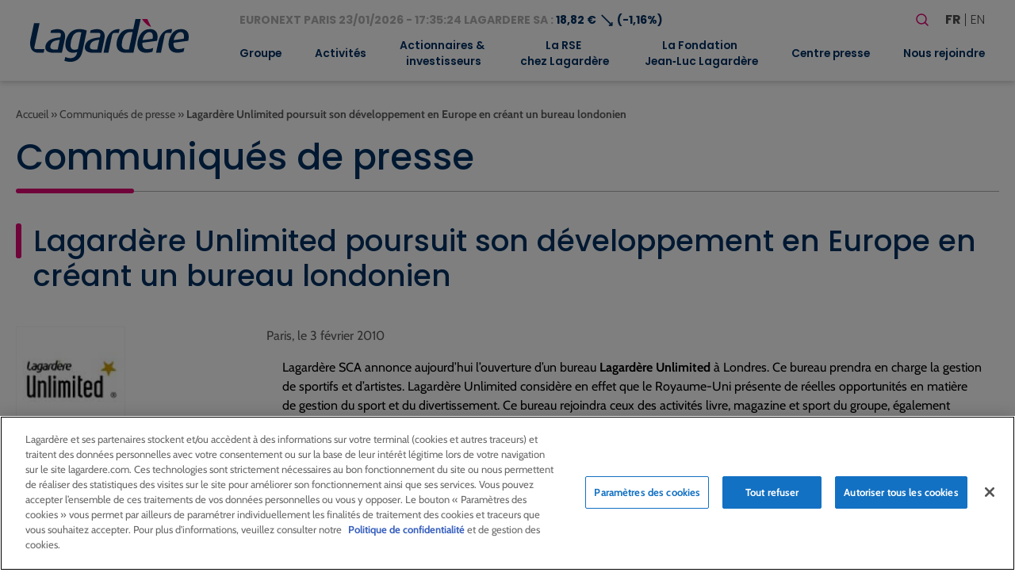

--- FILE ---
content_type: text/html; charset=UTF-8
request_url: https://www.lagardere.com/communique-presse/lagardere-unlimited-poursuit-son-developpement-en-europe-en-creant-un-bureau-londonien/
body_size: 21471
content:
<!doctype html>
<html lang="fr-FR">
<head>
    <meta charset="utf-8">
    <meta http-equiv="x-ua-compatible" content="ie=edge">
    <meta name="viewport" content="width=device-width, initial-scale=1, shrink-to-fit=no">
   
            <!-- Scripts de production pour environnement production -->
        <script src="https://cdn.cookielaw.org/scripttemplates/otSDKStub.js" data-document-language="true" type="text/javascript" charset="UTF-8" data-domain-script="32b96038-5d95-4c79-9b2f-eef2a3852152" ></script>
        <script type="text/javascript">
        function OptanonWrapper() { }
        </script>
    
            <!-- Google tag (gtag.js) -->
        <script async src="https://www.googletagmanager.com/gtag/js?id=G-MS5MHP3ND2"></script>
        <script>
            window.dataLayer = window.dataLayer || [];
            function gtag(){dataLayer.push(arguments);}
            gtag('js', new Date());

            gtag('config', 'G-MS5MHP3ND2');
        </script>
        <meta name='robots' content='index, follow, max-image-preview:large, max-snippet:-1, max-video-preview:-1' />
<link rel="alternate" href="https://www.lagardere.com/communique-presse/lagardere-unlimited-poursuit-son-developpement-en-europe-en-creant-un-bureau-londonien/" hreflang="fr" />
<link rel="alternate" href="https://www.lagardere.com/en/press-release/lagardere-unlimited-boosts-growth-in-europe-by-a-new-london-office/" hreflang="en" />

	<!-- This site is optimized with the Yoast SEO plugin v26.8 - https://yoast.com/product/yoast-seo-wordpress/ -->
	<title>Lagardère Unlimited poursuit son développement en Europe en créant un bureau londonien - Lagardère - Lagardere.com - Groupe</title>
	<link rel="canonical" href="https://www.lagardere.com/communique-presse/lagardere-unlimited-poursuit-son-developpement-en-europe-en-creant-un-bureau-londonien/" />
	<meta property="og:locale" content="fr_FR" />
	<meta property="og:locale:alternate" content="en_GB" />
	<meta property="og:type" content="article" />
	<meta property="og:title" content="Lagardère Unlimited poursuit son développement en Europe en créant un bureau londonien - Lagardère - Lagardere.com - Groupe" />
	<meta property="og:description" content="Lagard&egrave;re SCA annonce aujourd&rsquo;hui l&rsquo;ouverture d&rsquo;un bureau Lagard&egrave;re Unlimited &agrave; Londres. Ce bureau prendra en charge la gestion de sportifs et d&rsquo;artistes. Lagard&egrave;re Unlimited consid&egrave;re en effet que le Royaume-Uni pr&eacute;sente de r&eacute;elles opportunit&eacute;s en mati&egrave;re de gestion du sport et du divertissement. Ce bureau rejoindra ceux des activit&eacute;s livre, magazine et sport du groupe, &eacute;galement bas&eacute;s dans la capitale britannique. L&rsquo;&eacute;quipe londonienne de Lagard&egrave;re Unlimited viendra compl&eacute;ter et renforcer celles de Paris et Miami. Elle b&eacute;n&eacute;ficiera de l&rsquo;expertise et de la renomm&eacute;e internationale du [&hellip;]" />
	<meta property="og:url" content="https://www.lagardere.com/communique-presse/lagardere-unlimited-poursuit-son-developpement-en-europe-en-creant-un-bureau-londonien/" />
	<meta property="og:site_name" content="Lagardère - Lagardere.com - Groupe" />
	<meta name="twitter:card" content="summary_large_image" />
	<meta name="twitter:label1" content="Durée de lecture estimée" />
	<meta name="twitter:data1" content="2 minutes" />
	<script type="application/ld+json" class="yoast-schema-graph">{"@context":"https://schema.org","@graph":[{"@type":"WebPage","@id":"https://www.lagardere.com/communique-presse/lagardere-unlimited-poursuit-son-developpement-en-europe-en-creant-un-bureau-londonien/","url":"https://www.lagardere.com/communique-presse/lagardere-unlimited-poursuit-son-developpement-en-europe-en-creant-un-bureau-londonien/","name":"Lagardère Unlimited poursuit son développement en Europe en créant un bureau londonien - Lagardère - Lagardere.com - Groupe","isPartOf":{"@id":"https://www.lagardere.com/#website"},"datePublished":"2010-02-02T23:00:00+00:00","breadcrumb":{"@id":"https://www.lagardere.com/communique-presse/lagardere-unlimited-poursuit-son-developpement-en-europe-en-creant-un-bureau-londonien/#breadcrumb"},"inLanguage":"fr-FR","potentialAction":[{"@type":"ReadAction","target":["https://www.lagardere.com/communique-presse/lagardere-unlimited-poursuit-son-developpement-en-europe-en-creant-un-bureau-londonien/"]}]},{"@type":"BreadcrumbList","@id":"https://www.lagardere.com/communique-presse/lagardere-unlimited-poursuit-son-developpement-en-europe-en-creant-un-bureau-londonien/#breadcrumb","itemListElement":[{"@type":"ListItem","position":1,"name":"Accueil","item":"https://www.lagardere.com/"},{"@type":"ListItem","position":2,"name":"Communiqués de presse","item":"https://www.lagardere.com/communique-presse/"},{"@type":"ListItem","position":3,"name":"Lagardère Unlimited poursuit son développement en Europe en créant un bureau londonien"}]},{"@type":"WebSite","@id":"https://www.lagardere.com/#website","url":"https://www.lagardere.com/","name":"Lagardère - Lagardere.com - Groupe","description":"","publisher":{"@id":"https://www.lagardere.com/#organization"},"potentialAction":[{"@type":"SearchAction","target":{"@type":"EntryPoint","urlTemplate":"https://www.lagardere.com/?s={search_term_string}"},"query-input":{"@type":"PropertyValueSpecification","valueRequired":true,"valueName":"search_term_string"}}],"inLanguage":"fr-FR"},{"@type":"Organization","@id":"https://www.lagardere.com/#organization","name":"Lagardère","url":"https://www.lagardere.com/","logo":{"@type":"ImageObject","inLanguage":"fr-FR","@id":"https://www.lagardere.com/#/schema/logo/image/","url":"https://www.lagardere.com/wp-content/uploads/2022/05/logo.svg","contentUrl":"https://www.lagardere.com/wp-content/uploads/2022/05/logo.svg","width":201,"height":55,"caption":"Lagardère"},"image":{"@id":"https://www.lagardere.com/#/schema/logo/image/"}}]}</script>
	<!-- / Yoast SEO plugin. -->


<link rel='dns-prefetch' href='//www.google.com' />
<link rel="alternate" title="oEmbed (JSON)" type="application/json+oembed" href="https://www.lagardere.com/wp-json/oembed/1.0/embed?url=https%3A%2F%2Fwww.lagardere.com%2Fcommunique-presse%2Flagardere-unlimited-poursuit-son-developpement-en-europe-en-creant-un-bureau-londonien%2F&#038;lang=fr" />
<link rel="alternate" title="oEmbed (XML)" type="text/xml+oembed" href="https://www.lagardere.com/wp-json/oembed/1.0/embed?url=https%3A%2F%2Fwww.lagardere.com%2Fcommunique-presse%2Flagardere-unlimited-poursuit-son-developpement-en-europe-en-creant-un-bureau-londonien%2F&#038;format=xml&#038;lang=fr" />
        <script type="text/javascript">
        (function() {
            document.addEventListener('DOMContentLoaded', function() {
                var containers = document.querySelectorAll('.wp-lightbox-container');

                for (var i = 0; i < containers.length; i++) {
                    var container = containers[i];

                    var wpElements = container.querySelectorAll('[data-wp-on], [data-wp-interactive], [data-wp-init], [data-wp-context], img, button');

                    for (var j = 0; j < wpElements.length; j++) {
                        var el = wpElements[j];
                        var attributes = el.attributes;

                        for (var k = attributes.length - 1; k >= 0; k--) {
                            var attr = attributes[k];
                            if (attr.name.indexOf('data-wp-') === 0) {
                                el.removeAttribute(attr.name);
                            }
                        }
                    }

                    var buttons = container.querySelectorAll('button');
                    for (var j = 0; j < buttons.length; j++) {
                        buttons[j].remove();
                    }
                }

                var allWpImages = document.querySelectorAll('img[data-wp-on], img[data-wp-interactive], img[data-wp-init]');
                for (var i = 0; i < allWpImages.length; i++) {
                    var img = allWpImages[i];
                    var attributes = img.attributes;

                    for (var j = attributes.length - 1; j >= 0; j--) {
                        var attr = attributes[j];
                        if (attr.name.indexOf('data-wp-') === 0) {
                            img.removeAttribute(attr.name);
                        }
                    }
                }

                var standaloneButtons = document.querySelectorAll('button.lightbox-trigger, button[data-wp-on], button[data-wp-interactive]');
                for (var i = 0; i < standaloneButtons.length; i++) {
                    standaloneButtons[i].remove();
                }
            });

            document.addEventListener('click', function(e) {
                var target = e.target;

                if (target.hasAttribute('data-wp-on') ||
                    target.hasAttribute('data-wp-interactive') ||
                    target.classList.contains('lightbox-trigger') ||
                    target.hasAttribute('data-wp-init')) {
                    e.preventDefault();
                    e.stopPropagation();
                    e.stopImmediatePropagation();
                    return false;
                }

                if (target.tagName === 'FIGURE' && target.classList.contains('wp-lightbox-container')) {
                    e.preventDefault();
                    e.stopPropagation();
                    e.stopImmediatePropagation();
                    return false;
                }

                if (target.tagName === 'A' && target.querySelector('img[data-wp-on], img[data-wp-interactive]')) {
                    e.preventDefault();
                    e.stopPropagation();
                    e.stopImmediatePropagation();
                    return false;
                }
            }, true);
        })();
        </script>
        <style id='wp-img-auto-sizes-contain-inline-css' type='text/css'>
img:is([sizes=auto i],[sizes^="auto," i]){contain-intrinsic-size:3000px 1500px}
/*# sourceURL=wp-img-auto-sizes-contain-inline-css */
</style>
<style id='wp-block-library-inline-css' type='text/css'>
:root{--wp-block-synced-color:#7a00df;--wp-block-synced-color--rgb:122,0,223;--wp-bound-block-color:var(--wp-block-synced-color);--wp-editor-canvas-background:#ddd;--wp-admin-theme-color:#007cba;--wp-admin-theme-color--rgb:0,124,186;--wp-admin-theme-color-darker-10:#006ba1;--wp-admin-theme-color-darker-10--rgb:0,107,160.5;--wp-admin-theme-color-darker-20:#005a87;--wp-admin-theme-color-darker-20--rgb:0,90,135;--wp-admin-border-width-focus:2px}@media (min-resolution:192dpi){:root{--wp-admin-border-width-focus:1.5px}}.wp-element-button{cursor:pointer}:root .has-very-light-gray-background-color{background-color:#eee}:root .has-very-dark-gray-background-color{background-color:#313131}:root .has-very-light-gray-color{color:#eee}:root .has-very-dark-gray-color{color:#313131}:root .has-vivid-green-cyan-to-vivid-cyan-blue-gradient-background{background:linear-gradient(135deg,#00d084,#0693e3)}:root .has-purple-crush-gradient-background{background:linear-gradient(135deg,#34e2e4,#4721fb 50%,#ab1dfe)}:root .has-hazy-dawn-gradient-background{background:linear-gradient(135deg,#faaca8,#dad0ec)}:root .has-subdued-olive-gradient-background{background:linear-gradient(135deg,#fafae1,#67a671)}:root .has-atomic-cream-gradient-background{background:linear-gradient(135deg,#fdd79a,#004a59)}:root .has-nightshade-gradient-background{background:linear-gradient(135deg,#330968,#31cdcf)}:root .has-midnight-gradient-background{background:linear-gradient(135deg,#020381,#2874fc)}:root{--wp--preset--font-size--normal:16px;--wp--preset--font-size--huge:42px}.has-regular-font-size{font-size:1em}.has-larger-font-size{font-size:2.625em}.has-normal-font-size{font-size:var(--wp--preset--font-size--normal)}.has-huge-font-size{font-size:var(--wp--preset--font-size--huge)}:root .has-text-align-center{text-align:center}:root .has-text-align-left{text-align:left}:root .has-text-align-right{text-align:right}.has-fit-text{white-space:nowrap!important}#end-resizable-editor-section{display:none}.aligncenter{clear:both}.items-justified-left{justify-content:flex-start}.items-justified-center{justify-content:center}.items-justified-right{justify-content:flex-end}.items-justified-space-between{justify-content:space-between}.screen-reader-text{word-wrap:normal!important;border:0;clip-path:inset(50%);height:1px;margin:-1px;overflow:hidden;padding:0;position:absolute;width:1px}.screen-reader-text:focus{background-color:#ddd;clip-path:none;color:#444;display:block;font-size:1em;height:auto;left:5px;line-height:normal;padding:15px 23px 14px;text-decoration:none;top:5px;width:auto;z-index:100000}html :where(.has-border-color){border-style:solid}html :where([style*=border-top-color]){border-top-style:solid}html :where([style*=border-right-color]){border-right-style:solid}html :where([style*=border-bottom-color]){border-bottom-style:solid}html :where([style*=border-left-color]){border-left-style:solid}html :where([style*=border-width]){border-style:solid}html :where([style*=border-top-width]){border-top-style:solid}html :where([style*=border-right-width]){border-right-style:solid}html :where([style*=border-bottom-width]){border-bottom-style:solid}html :where([style*=border-left-width]){border-left-style:solid}html :where(img[class*=wp-image-]){height:auto;max-width:100%}:where(figure){margin:0 0 1em}html :where(.is-position-sticky){--wp-admin--admin-bar--position-offset:var(--wp-admin--admin-bar--height,0px)}@media screen and (max-width:600px){html :where(.is-position-sticky){--wp-admin--admin-bar--position-offset:0px}}
/*# sourceURL=https://www.lagardere.com/wp-content/plugins/gutenberg/build/styles/block-library/common.min.css */
</style>
<link rel='stylesheet' id='styles/pages/app.compiled.css-css' href='https://www.lagardere.com/wp-content/themes/lagardere-2022/dist/styles/pages/app.compiled.css?id=9f3f3d04e28d570379ace39962a59e8d' type='text/css' media='all' />
<link rel='stylesheet' id='styles/pages/single-press-release.compiled.css-css' href='https://www.lagardere.com/wp-content/themes/lagardere-2022/dist/styles/pages/single-press-release.compiled.css?id=8c5e606d7afa337f7548c29bf7fb584f' type='text/css' media='all' />
<link rel='stylesheet' id='fancybox-css' href='https://www.lagardere.com/wp-content/plugins/easy-fancybox/fancybox/1.5.4/jquery.fancybox.min.css?ver=6.9' type='text/css' media='screen' />
<link rel='stylesheet' id='relevanssi-live-search-css' href='https://www.lagardere.com/wp-content/plugins/relevanssi-live-ajax-search/assets/styles/style.css?ver=2.5' type='text/css' media='all' />
<script type="text/javascript" src="https://www.lagardere.com/wp-includes/js/jquery/jquery.min.js?ver=3.7.1" id="jquery-core-js"></script>
<script type="text/javascript" src="https://www.lagardere.com/wp-includes/js/jquery/jquery-migrate.min.js?ver=3.4.1" id="jquery-migrate-js"></script>
<link rel="https://api.w.org/" href="https://www.lagardere.com/wp-json/" /><link rel="alternate" title="JSON" type="application/json" href="https://www.lagardere.com/wp-json/wp/v2/press-release/8858" /><link rel="EditURI" type="application/rsd+xml" title="RSD" href="https://www.lagardere.com/xmlrpc.php?rsd" />
<link rel='shortlink' href='https://www.lagardere.com/?p=8858' />
<link rel="icon" href="https://www.lagardere.com/wp-content/uploads/2022/05/cropped-icon-32x32.jpg" sizes="32x32" />
<link rel="icon" href="https://www.lagardere.com/wp-content/uploads/2022/05/cropped-icon-192x192.jpg" sizes="192x192" />
<link rel="apple-touch-icon" href="https://www.lagardere.com/wp-content/uploads/2022/05/cropped-icon-180x180.jpg" />
<meta name="msapplication-TileImage" content="https://www.lagardere.com/wp-content/uploads/2022/05/cropped-icon-270x270.jpg" />
<link rel='canonical' href='https://www.lagardere.com/nous-rejoindre/nos-offres/offre-0-consulter-offre/' />                </head>

<body class="app wp-singular press-release-template-default single single-press-release postid-8858 wp-custom-logo wp-theme-lagardere-2022resources ml-lightbox-included metaslider-plugin">

    <!-- Google Tag Manager (noscript) -->
    <noscript>
        <iframe src="https://www.googletagmanager.com/ns.html?id=GTM-MX88NLPH"
        height="0" width="0" style="display:none;visibility:hidden"></iframe>
    </noscript>
    <!-- End Google Tag Manager (noscript) -->

    
    <div>
        <a class="skip-link" href="#main">Aller au contenu principal</a>
        <a class="skip-link" href="#footer">Aller au pied de page</a>
    </div>
    <header id="header" class="site-header" role="banner">
    <div class="brand">
        <a href="https://www.lagardere.com/">
            <img src="https://www.lagardere.com/wp-content/uploads/2022/05/logo.svg" alt="Lagardère - Aller à la page d&amp;#039;acceuil">
        </a>

        <button id="hamburger" class="hamburger hamburger--emphatic is-hidden-desktop" type="button"
            aria-label="Basculer le menu mobile" aria-controls="navigation-menu">
            <span class="hamburger-box">
                <span class="hamburger-inner"></span>
            </span>
        </button>
    </div>
    <div id="navigation-menu" class="menu">
        <div class="upper-menu">
            <div class="stock-container">
                <div id="stock-exchange-info-line"
        class="stock-exchange has-text-weight-bold has-text-primary
                    going-down
                ">
        <a href="https://www.lagardere.com/actionnaires-et-investisseurs/action-lagardere/cours-de-laction/" class="has-text-grey-light">
            EURONEXT PARIS
            23/01/2026 - 17:35:24
            LAGARDERE SA :
        </a>
        18,82 €
        <span class="icon" aria-hidden="true">⟶</span>
                    (-1,16%)
            </div>
            </div>
            <div class="actions">
                <form id="search-form" role="search" method="get" class="search-form" action="https://www.lagardere.com/">

    <label class="label is-large">Votre recherche</label>

    <div class="field has-addons">
        <div class="control">
            <label class="screen-reader-text" for="search-form-input">Rechercher</label>
            <input id="search-form-input" type="search" class="search-field input is-medium"
                placeholder="Rechercher…" title="Rechercher"
                value="" name="s" data-rlvlive="true" data-rlvparentel="#rlvlive_1" data-rlvconfig="default" autocomplete="off">
        </div>
        <div class="control">
            <button class="search-submit button is-link is-medium" type="submit" aria-label="Lancer la recherche">
                <span class="icon" aria-hidden="true"><svg width="24" height="24" stroke-width="1.5" viewBox="0 0 24 24" fill="none" xmlns="http://www.w3.org/2000/svg">
<path d="M15.5 15.5L19 19" stroke="currentColor" stroke-linecap="round" stroke-linejoin="round"/>
<path d="M5 11C5 14.3137 7.68629 17 11 17C12.6597 17 14.1621 16.3261 15.2483 15.237C16.3308 14.1517 17 12.654 17 11C17 7.68629 14.3137 5 11 5C7.68629 5 5 7.68629 5 11Z" stroke="currentColor" stroke-linecap="round" stroke-linejoin="round"/>
</svg>
</span>
            </button>
        </div>
    </div>
<span class="relevanssi-live-search-instructions">Quand les résultats de l'auto-complétion sont disponibles, utilisez les flèches haut et bas pour évaluer entrer pour aller à la page désirée. Utilisateurs et utilisatrices d‘appareils tactiles, explorez en touchant ou par des gestes de balayage.</span><div id="rlvlive_1"></div></form>

                <ul class="languages" aria-label="Choisir une langue">
                    	<li class="lang-item lang-item-19 lang-item-fr current-lang lang-item-first"><a lang="fr-FR" hreflang="fr-FR" href="https://www.lagardere.com/communique-presse/lagardere-unlimited-poursuit-son-developpement-en-europe-en-creant-un-bureau-londonien/" aria-current="true">fr</a></li>
	<li class="lang-item lang-item-22 lang-item-en"><a lang="en-GB" hreflang="en-GB" href="https://www.lagardere.com/en/press-release/lagardere-unlimited-boosts-growth-in-europe-by-a-new-london-office/">en</a></li>

                </ul>
            </div>
        </div>
        <nav class="nav-primary" aria-label="Menu principal" role="navigation">
                            <ul id="menu-menu-principal" class="nav"><li id="menu-item-17129" class="menu-item menu-item-type-post_type menu-item-object-page menu-item-has-children menu-item-17129"><a href="https://www.lagardere.com/groupe/le-mot-darnaud-lagardere/" aria-expanded="false">Groupe</a>
<ul class="sub-menu">
	<li id="menu-item-29852" class="menu-item menu-item-type-post_type menu-item-object-page menu-item-29852"><a href="https://www.lagardere.com/groupe/le-mot-darnaud-lagardere/">Le mot d’Arnaud Lagardère</a></li>
	<li id="menu-item-1022" class="menu-item menu-item-type-post_type menu-item-object-page menu-item-1022"><a href="https://www.lagardere.com/groupe/profil/">Profil</a></li>
	<li id="menu-item-15521" class="menu-item menu-item-type-custom menu-item-object-custom menu-item-has-children menu-item-15521"><a href="https://www.lagardere.com/groupe/gouvernance/comite-executif/" aria-expanded="false">Gouvernance</a>
	<ul class="sub-menu">
		<li id="menu-item-1017" class="menu-item menu-item-type-post_type menu-item-object-page menu-item-1017"><a href="https://www.lagardere.com/groupe/gouvernance/comite-executif/">Comité Exécutif</a></li>
		<li id="menu-item-1023" class="menu-item menu-item-type-post_type menu-item-object-page menu-item-has-children menu-item-1023"><a href="https://www.lagardere.com/groupe/gouvernance/le-conseil-dadministration/" aria-expanded="false">Conseil d’Administration</a>
		<ul class="sub-menu">
			<li id="menu-item-1015" class="menu-item menu-item-type-post_type menu-item-object-page menu-item-1015"><a href="https://www.lagardere.com/groupe/gouvernance/comite-daudit/">Comité d’Audit</a></li>
			<li id="menu-item-1016" class="menu-item menu-item-type-post_type menu-item-object-page menu-item-1016"><a href="https://www.lagardere.com/groupe/gouvernance/comite-des-nominations-des-remunerations-et-de-la-rse/">Comité des Nominations, des Rémunérations et de la RSE</a></li>
			<li id="menu-item-1025" class="menu-item menu-item-type-post_type menu-item-object-page menu-item-1025"><a href="https://www.lagardere.com/groupe/gouvernance/reglement-interieur/">Règlement intérieur</a></li>
		</ul>
</li>
		<li id="menu-item-1024" class="menu-item menu-item-type-post_type menu-item-object-page menu-item-1024"><a href="https://www.lagardere.com/groupe/gouvernance/statuts/">Statuts</a></li>
		<li id="menu-item-1012" class="menu-item menu-item-type-post_type menu-item-object-page menu-item-1012"><a href="https://www.lagardere.com/groupe/gouvernance/code-afep-medef/">Code Afep-Medef</a></li>
		<li id="menu-item-21041" class="menu-item menu-item-type-post_type menu-item-object-page menu-item-21041"><a href="https://www.lagardere.com/groupe/gouvernance/ethique-et-conformite/">Éthique et Conformité</a></li>
		<li id="menu-item-1011" class="menu-item menu-item-type-post_type menu-item-object-page menu-item-1011"><a href="https://www.lagardere.com/groupe/gouvernance/charte-inities/">Charte Initiés</a></li>
		<li id="menu-item-1018" class="menu-item menu-item-type-post_type menu-item-object-page menu-item-1018"><a href="https://www.lagardere.com/groupe/gouvernance/conventions-reglementees/">Conventions réglementées</a></li>
	</ul>
</li>
	<li id="menu-item-1027" class="menu-item menu-item-type-post_type menu-item-object-page menu-item-1027"><a href="https://www.lagardere.com/groupe/modele-daffaires/">Modèle d’affaires</a></li>
	<li id="menu-item-1028" class="menu-item menu-item-type-post_type menu-item-object-page menu-item-1028"><a href="https://www.lagardere.com/groupe/presence-dans-le-monde/">Présence dans le monde</a></li>
	<li id="menu-item-1008" class="menu-item menu-item-type-post_type menu-item-object-page menu-item-1008"><a href="https://www.lagardere.com/groupe/chiffres-cles/">Chiffres clés</a></li>
	<li id="menu-item-21139" class="menu-item menu-item-type-post_type menu-item-object-page menu-item-has-children menu-item-21139"><a href="https://www.lagardere.com/groupe/historique/" aria-expanded="false">Historique</a>
	<ul class="sub-menu">
		<li id="menu-item-19487" class="menu-item menu-item-type-post_type menu-item-object-page menu-item-19487"><a href="https://www.lagardere.com/groupe/historique/dates-cles/">Dates clés</a></li>
		<li id="menu-item-19341" class="menu-item menu-item-type-post_type menu-item-object-page menu-item-19341"><a href="https://www.lagardere.com/groupe/historique/historique-du-groupe/">Notre histoire</a></li>
	</ul>
</li>
	<li id="menu-item-1029" class="menu-item menu-item-type-post_type menu-item-object-page menu-item-1029"><a href="https://www.lagardere.com/groupe/les-valeurs-chez-lagardere/">Valeurs</a></li>
</ul>
</li>
<li id="menu-item-34335" class="menu-item menu-item-type-post_type menu-item-object-page menu-item-has-children menu-item-34335"><a href="https://www.lagardere.com/activites/" aria-expanded="false">Activités</a>
<ul class="sub-menu">
	<li id="menu-item-27225" class="menu-item menu-item-type-post_type menu-item-object-page menu-item-has-children menu-item-27225"><a href="https://www.lagardere.com/activites/lagardere-publishing/" aria-expanded="false">Lagardère Publishing</a>
	<ul class="sub-menu">
		<li id="menu-item-27201" class="menu-item menu-item-type-custom menu-item-object-custom menu-item-27201"><a href="https://www.lagardere.com/activites/lagardere-publishing">Activités</a></li>
		<li id="menu-item-29853" class="menu-item menu-item-type-post_type menu-item-object-page menu-item-29853"><a href="https://www.lagardere.com/activites/lagardere-publishing/entretien-avec-arnaud-lagardere/">Entretien avec Arnaud Lagardère</a></li>
	</ul>
</li>
	<li id="menu-item-27227" class="menu-item menu-item-type-post_type menu-item-object-page menu-item-has-children menu-item-27227"><a href="https://www.lagardere.com/activites/lagardere-travel-retail/" aria-expanded="false">Lagardère Travel Retail</a>
	<ul class="sub-menu">
		<li id="menu-item-17167" class="menu-item menu-item-type-custom menu-item-object-custom menu-item-17167"><a href="https://www.lagardere.com/activites/lagardere-travel-retail/">Activités</a></li>
		<li id="menu-item-27751" class="menu-item menu-item-type-post_type menu-item-object-page menu-item-27751"><a href="https://www.lagardere.com/activites/lagardere-travel-retail/entretien-avec-dag-rasmussen-2/">Entretien avec Dag Rasmussen</a></li>
	</ul>
</li>
	<li id="menu-item-27372" class="menu-item menu-item-type-post_type menu-item-object-page menu-item-has-children menu-item-27372"><a href="https://www.lagardere.com/activites/lagardere-live/" aria-expanded="false">Lagardère Live</a>
	<ul class="sub-menu">
		<li id="menu-item-27221" class="menu-item menu-item-type-post_type menu-item-object-page menu-item-27221"><a href="https://www.lagardere.com/activites/lagardere-live/lagardere-news-et-lagardere-radio/">Lagardère News et Lagardère Radio</a></li>
		<li id="menu-item-27205" class="menu-item menu-item-type-post_type menu-item-object-page menu-item-27205"><a href="https://www.lagardere.com/activites/lagardere-live/lagardere-live-entertainment/">Lagardère Live Entertainment</a></li>
		<li id="menu-item-27216" class="menu-item menu-item-type-post_type menu-item-object-page menu-item-27216"><a href="https://www.lagardere.com/activites/lagardere-live/lagardere-paris-racing/">Lagardère Paris Racing</a></li>
	</ul>
</li>
</ul>
</li>
<li id="menu-item-1045" class="menu-item menu-item-type-post_type menu-item-object-page menu-item-has-children menu-item-1045"><a href="https://www.lagardere.com/actionnaires-et-investisseurs/" aria-expanded="false">Actionnaires &#038;<br> investisseurs</a>
<ul class="sub-menu">
	<li id="menu-item-4440" class="menu-item menu-item-type-post_type menu-item-object-page menu-item-4440"><a href="https://www.lagardere.com/actionnaires-et-investisseurs/">Accueil</a></li>
	<li id="menu-item-21820" class="menu-item menu-item-type-post_type menu-item-object-page menu-item-21820"><a href="https://www.lagardere.com/actionnaires-et-investisseurs/resultats-et-presentations/">Résultats et présentations</a></li>
	<li id="menu-item-1068" class="menu-item menu-item-type-post_type menu-item-object-page menu-item-1068"><a href="https://www.lagardere.com/actionnaires-et-investisseurs/perimetre-comptable/">Périmètre comptable</a></li>
	<li id="menu-item-15743" class="menu-item menu-item-type-custom menu-item-object-custom menu-item-has-children menu-item-15743"><a href="https://www.lagardere.com/actionnaires-et-investisseurs/action-lagardere/cours-de-laction/" aria-expanded="false">Action Lagardère</a>
	<ul class="sub-menu">
		<li id="menu-item-1048" class="menu-item menu-item-type-post_type menu-item-object-page menu-item-1048"><a href="https://www.lagardere.com/actionnaires-et-investisseurs/action-lagardere/cours-de-laction/">Cours de l’action</a></li>
		<li id="menu-item-1047" class="menu-item menu-item-type-post_type menu-item-object-page menu-item-1047"><a href="https://www.lagardere.com/actionnaires-et-investisseurs/action-lagardere/capital/">Capital</a></li>
		<li id="menu-item-1051" class="menu-item menu-item-type-post_type menu-item-object-page menu-item-1051"><a href="https://www.lagardere.com/actionnaires-et-investisseurs/action-lagardere/fiche-signaletique/">Fiche signalétique</a></li>
		<li id="menu-item-1049" class="menu-item menu-item-type-post_type menu-item-object-page menu-item-1049"><a href="https://www.lagardere.com/actionnaires-et-investisseurs/action-lagardere/couverture-analystes/">Couverture analystes</a></li>
		<li id="menu-item-1050" class="menu-item menu-item-type-post_type menu-item-object-page menu-item-1050"><a href="https://www.lagardere.com/actionnaires-et-investisseurs/action-lagardere/dividendes/">Dividendes</a></li>
	</ul>
</li>
	<li id="menu-item-1052" class="menu-item menu-item-type-post_type menu-item-object-page menu-item-has-children menu-item-1052"><a href="https://www.lagardere.com/actionnaires-et-investisseurs/actionnaires-individuels/" aria-expanded="false">Actionnaires individuels</a>
	<ul class="sub-menu">
		<li id="menu-item-17164" class="menu-item menu-item-type-custom menu-item-object-custom menu-item-17164"><a href="https://www.lagardere.com/actionnaires-et-investisseurs/actionnaires-individuels/">Actionnaires individuels</a></li>
		<li id="menu-item-1055" class="menu-item menu-item-type-post_type menu-item-object-page menu-item-1055"><a href="https://www.lagardere.com/actionnaires-et-investisseurs/actionnaires-individuels/comite-consultatif/">Comité consultatif</a></li>
		<li id="menu-item-1056" class="menu-item menu-item-type-post_type menu-item-object-page menu-item-1056"><a href="https://www.lagardere.com/actionnaires-et-investisseurs/actionnaires-individuels/devenir-actionnaire/">Devenir actionnaire</a></li>
		<li id="menu-item-15752" class="menu-item menu-item-type-post_type menu-item-object-page menu-item-15752"><a href="https://www.lagardere.com/actionnaires-et-investisseurs/assemblees-generales/">Assemblées Générales</a></li>
		<li id="menu-item-15753" class="menu-item menu-item-type-post_type menu-item-object-page menu-item-15753"><a href="https://www.lagardere.com/actionnaires-et-investisseurs/assemblees-generales-2/participer-aux-assemblees-generales/">Participer aux Assemblées Générales</a></li>
		<li id="menu-item-15754" class="menu-item menu-item-type-custom menu-item-object-custom menu-item-15754"><a href="https://www.lagardere.com/actionnaires-et-investisseurs/action-lagardere/cours-de-laction/">Action Lagardère</a></li>
		<li id="menu-item-15755" class="menu-item menu-item-type-post_type menu-item-object-page menu-item-15755"><a href="https://www.lagardere.com/actionnaires-et-investisseurs/action-lagardere/dividendes/">Dividendes</a></li>
		<li id="menu-item-15756" class="menu-item menu-item-type-post_type menu-item-object-page menu-item-15756"><a href="https://www.lagardere.com/actionnaires-et-investisseurs/agenda-financier/">Agenda financier</a></li>
		<li id="menu-item-15758" class="menu-item menu-item-type-custom menu-item-object-custom menu-item-15758"><a href="https://www.lagardere.com/centre-presse/documents-institutionnels/">Rapports annuels</a></li>
		<li id="menu-item-15759" class="menu-item menu-item-type-post_type menu-item-object-page menu-item-15759"><a href="https://www.lagardere.com/alerte-e-mail/">Alerte e-mail</a></li>
		<li id="menu-item-15760" class="menu-item menu-item-type-post_type menu-item-object-page menu-item-15760"><a href="https://www.lagardere.com/nous-contacter/">Nous contacter</a></li>
		<li id="menu-item-1071" class="menu-item menu-item-type-post_type menu-item-object-page menu-item-1071"><a href="https://www.lagardere.com/actionnaires-et-investisseurs/actionnaires-individuels/questions-reponses/">Questions / Réponses</a></li>
	</ul>
</li>
	<li id="menu-item-1058" class="menu-item menu-item-type-post_type menu-item-object-page menu-item-1058"><a href="https://www.lagardere.com/actionnaires-et-investisseurs/gouvernance/">Gouvernance</a></li>
	<li id="menu-item-1073" class="menu-item menu-item-type-post_type menu-item-object-page menu-item-1073"><a href="https://www.lagardere.com/actionnaires-et-investisseurs/publications-branches/">Publications branches</a></li>
	<li id="menu-item-1059" class="menu-item menu-item-type-post_type menu-item-object-page menu-item-1059"><a href="https://www.lagardere.com/actionnaires-et-investisseurs/information-reglementee-amf/">Information réglementée (AMF)</a></li>
	<li id="menu-item-26166" class="menu-item menu-item-type-post_type menu-item-object-page menu-item-26166"><a href="https://www.lagardere.com/actionnaires-et-investisseurs/offre-publique-dachat-initiee-par-vivendi-se/">Offre Publique d’Achat initiée par Vivendi SE</a></li>
	<li id="menu-item-15849" class="menu-item menu-item-type-custom menu-item-object-custom menu-item-15849"><a href="https://www.lagardere.com/communique-presse/">Communiqués de presse</a></li>
	<li id="menu-item-15848" class="menu-item menu-item-type-custom menu-item-object-custom menu-item-15848"><a href="https://www.lagardere.com/centre-presse/rapports-annuels/rapports-annuels-3/">Rapports annuels</a></li>
	<li id="menu-item-1053" class="menu-item menu-item-type-post_type menu-item-object-page menu-item-1053"><a href="https://www.lagardere.com/actionnaires-et-investisseurs/agenda-financier/">Agenda financier</a></li>
	<li id="menu-item-1054" class="menu-item menu-item-type-post_type menu-item-object-page menu-item-has-children menu-item-1054"><a href="https://www.lagardere.com/actionnaires-et-investisseurs/assemblees-generales/" aria-expanded="false">Assemblées Générales</a>
	<ul class="sub-menu">
		<li id="menu-item-17165" class="menu-item menu-item-type-custom menu-item-object-custom menu-item-17165"><a href="https://www.lagardere.com/actionnaires-et-investisseurs/assemblees-generales/">Assemblées Générales</a></li>
		<li id="menu-item-1069" class="menu-item menu-item-type-post_type menu-item-object-page menu-item-1069"><a href="https://www.lagardere.com/actionnaires-et-investisseurs/assemblees-generales-2/participer-aux-assemblees-generales/">Participer aux Assemblées Générales</a></li>
	</ul>
</li>
	<li id="menu-item-1057" class="menu-item menu-item-type-post_type menu-item-object-page menu-item-1057"><a href="https://www.lagardere.com/actionnaires-et-investisseurs/dette/">Dette</a></li>
</ul>
</li>
<li id="menu-item-1080" class="menu-item menu-item-type-post_type menu-item-object-page menu-item-has-children menu-item-1080"><a href="https://www.lagardere.com/la-rse-chez-lagardere/" aria-expanded="false">La RSE<br> chez Lagardère</a>
<ul class="sub-menu">
	<li id="menu-item-17131" class="menu-item menu-item-type-post_type menu-item-object-page menu-item-17131"><a href="https://www.lagardere.com/la-rse-chez-lagardere/">Accueil</a></li>
	<li id="menu-item-1084" class="menu-item menu-item-type-post_type menu-item-object-page menu-item-has-children menu-item-1084"><a href="https://www.lagardere.com/la-rse-chez-lagardere/enjeux/" aria-expanded="false">Enjeux</a>
	<ul class="sub-menu">
		<li id="menu-item-23113" class="menu-item menu-item-type-post_type menu-item-object-page menu-item-23113"><a href="https://www.lagardere.com/la-rse-chez-lagardere/enjeux/">Enjeux</a></li>
		<li id="menu-item-23111" class="menu-item menu-item-type-post_type menu-item-object-page menu-item-23111"><a href="https://www.lagardere.com/la-rse-chez-lagardere/limiter-lempreinte-environnementale-des-produits-et-services/">Limiter l’empreinte environnementale des produits et services</a></li>
		<li id="menu-item-23110" class="menu-item menu-item-type-post_type menu-item-object-page menu-item-23110"><a href="https://www.lagardere.com/la-rse-chez-lagardere/placer-lhumain-au-coeur-de-la-strategie/">Placer l’humain au coeur de la stratégie</a></li>
		<li id="menu-item-23109" class="menu-item menu-item-type-post_type menu-item-object-page menu-item-23109"><a href="https://www.lagardere.com/la-rse-chez-lagardere/partager-la-diversite-sociale-et-culturelle-des-activites-avec-le-plus-grand-nombre/">Partager la diversité sociale et culturelle des activités avec le plus grand nombre</a></li>
		<li id="menu-item-23108" class="menu-item menu-item-type-post_type menu-item-object-page menu-item-23108"><a href="https://www.lagardere.com/la-rse-chez-lagardere/assurer-une-gouvernance-ethique-et-responsable/">Assurer une gouvernance éthique et responsable</a></li>
	</ul>
</li>
	<li id="menu-item-1082" class="menu-item menu-item-type-post_type menu-item-object-page menu-item-1082"><a href="https://www.lagardere.com/la-rse-chez-lagardere/chiffres-cles-2024/">Chiffres clés 2024</a></li>
	<li id="menu-item-1085" class="menu-item menu-item-type-post_type menu-item-object-page menu-item-1085"><a href="https://www.lagardere.com/la-rse-chez-lagardere/parties-prenantes/">Parties prenantes</a></li>
	<li id="menu-item-15192" class="menu-item menu-item-type-post_type menu-item-object-page menu-item-15192"><a href="https://www.lagardere.com/la-rse-chez-lagardere/notation-extra-financiere-performance-rse/">Notation extra financière</a></li>
	<li id="menu-item-1081" class="menu-item menu-item-type-post_type menu-item-object-page menu-item-1081"><a href="https://www.lagardere.com/la-rse-chez-lagardere/publications/">Publications</a></li>
</ul>
</li>
<li id="menu-item-1104" class="menu-item menu-item-type-post_type menu-item-object-fdn-page menu-item-has-children menu-item-1104"><a href="https://www.lagardere.com/fondation/page/la-fondation/" aria-expanded="false">La Fondation<br> Jean‑Luc Lagardère</a>
<ul class="sub-menu">
	<li id="menu-item-1105" class="menu-item menu-item-type-post_type menu-item-object-fdn-page menu-item-1105"><a href="https://www.lagardere.com/fondation/page/la-fondation/">La Fondation</a></li>
	<li id="menu-item-1103" class="menu-item menu-item-type-post_type menu-item-object-fdn-page menu-item-1103"><a href="https://www.lagardere.com/fondation/page/les-bourses-de-la-fondation-jean-luc-lagardere/">Les bourses de la Fondation Jean-Luc Lagardère</a></li>
	<li id="menu-item-1102" class="menu-item menu-item-type-post_type menu-item-object-fdn-page menu-item-1102"><a href="https://www.lagardere.com/fondation/page/les-projets-soutenus/">Les projets soutenus</a></li>
	<li id="menu-item-4530" class="menu-item menu-item-type-post_type menu-item-object-fdn-page menu-item-4530"><a href="https://www.lagardere.com/fondation/page/les-actualites/">Les actualités des Lauréats</a></li>
	<li id="menu-item-22063" class="menu-item menu-item-type-post_type menu-item-object-fdn-page menu-item-22063"><a href="https://www.lagardere.com/fondation/page/annuaire-des-laureats/">Annuaire des lauréats</a></li>
</ul>
</li>
<li id="menu-item-28826" class="menu-item menu-item-type-post_type menu-item-object-page menu-item-has-children menu-item-28826"><a href="https://www.lagardere.com/centre-presse/" aria-expanded="false">Centre presse</a>
<ul class="sub-menu">
	<li id="menu-item-1130" class="menu-item menu-item-type-post_type_archive menu-item-object-press-release menu-item-1130"><a href="https://www.lagardere.com/communique-presse/">Communiqués de presse</a></li>
	<li id="menu-item-28827" class="menu-item menu-item-type-post_type menu-item-object-page menu-item-28827"><a href="https://www.lagardere.com/centre-presse/rapports-annuels/">Rapports annuels</a></li>
	<li id="menu-item-19726" class="menu-item menu-item-type-custom menu-item-object-custom menu-item-19726"><a href="https://www.lagardere.com/actionnaires-et-investisseurs/agenda-financier/">Agenda</a></li>
</ul>
</li>
<li id="menu-item-16693" class="menu-item menu-item-type-post_type menu-item-object-page menu-item-has-children menu-item-16693"><a href="https://www.lagardere.com/nous-rejoindre/" aria-expanded="false">Nous rejoindre</a>
<ul class="sub-menu">
	<li id="menu-item-17133" class="menu-item menu-item-type-post_type menu-item-object-page menu-item-17133"><a href="https://www.lagardere.com/nous-rejoindre/">Accueil</a></li>
	<li id="menu-item-1076" class="menu-item menu-item-type-post_type menu-item-object-page menu-item-1076"><a href="https://www.lagardere.com/nous-rejoindre/nos-offres/">Nos offres</a></li>
	<li id="menu-item-1077" class="menu-item menu-item-type-post_type menu-item-object-page menu-item-1077"><a href="https://www.lagardere.com/nous-rejoindre/pourquoi-choisir-lagardere/">Pourquoi choisir Lagardère ?</a></li>
	<li id="menu-item-24679" class="menu-item menu-item-type-post_type menu-item-object-page menu-item-24679"><a href="https://www.lagardere.com/nous-rejoindre/egalite-professionnelle-entre-les-femmes-et-les-hommes/">Egalité professionnelle femmes-hommes</a></li>
	<li id="menu-item-1078" class="menu-item menu-item-type-post_type menu-item-object-page menu-item-1078"><a href="https://www.lagardere.com/nous-rejoindre/contacts-a-linternational/">Contacts à l’international</a></li>
	<li id="menu-item-1079" class="menu-item menu-item-type-post_type menu-item-object-page menu-item-1079"><a href="https://www.lagardere.com/nous-rejoindre/conseils-pratiques/">Conseils pratiques</a></li>
</ul>
</li>
</ul>
                    </nav>
    </div>
</header>
    <main id="main" role="document">
                            <div class="page-header ">

                    <div class="container">
                <p id="breadcrumbs"><span><span><a href="https://www.lagardere.com/">Accueil</a></span> » <span><a href="https://www.lagardere.com/communique-presse/">Communiqués de presse</a></span> » <span class="breadcrumb_last" aria-current="page"><strong>Lagardère Unlimited poursuit son développement en Europe en créant un bureau londonien</strong></span></span></p>
                <h2 class="title is-styled is-title-1 is-size-1">
            Communiqués de presse
        </h2>
            </div>
        
    </div>
    

        
        <div class="field is-grouped share-actions" aria-label="Imprimer ou partager cette page">
    <p class="control">
        <button onclick="window.print();" class="button is-primary is-outlined is-small is-rounded"
            aria-label="Imprimer">
            <span class="icon" aria-hidden="true">
                <svg data-name="Groupe 587" xmlns="http://www.w3.org/2000/svg" viewBox="0 0 24.761 19.746"><g data-name="Groupe 586" fill="currentColor"><path data-name="Tracé 613" d="M23.208 3.6h-3.114V1.562A1.566 1.566 0 0 0 18.532 0H6.221a1.566 1.566 0 0 0-1.562 1.562V3.6H1.544A1.548 1.548 0 0 0 0 5.145v8.936a1.548 1.548 0 0 0 1.544 1.544H2.69a.521.521 0 1 0 0-1.041H1.544a.5.5 0 0 1-.5-.5V5.145a.5.5 0 0 1 .5-.5h21.673a.5.5 0 0 1 .5.5v8.936a.5.5 0 0 1-.5.5h-1.145a.521.521 0 1 0 0 1.041h1.145a1.548 1.548 0 0 0 1.544-1.544V5.145A1.561 1.561 0 0 0 23.208 3.6ZM5.7 3.6V1.562a.522.522 0 0 1 .521-.521h12.311a.522.522 0 0 1 .521.521V3.6Z"/><path data-name="Tracé 614" d="M18.532 10.472H6.221a1.566 1.566 0 0 0-1.562 1.562v6.152a1.566 1.566 0 0 0 1.562 1.562h12.311a1.566 1.566 0 0 0 1.558-1.562v-6.151a1.566 1.566 0 0 0-1.562-1.562m.521 7.713a.522.522 0 0 1-.521.521H6.221a.522.522 0 0 1-.521-.521v-6.151a.522.522 0 0 1 .521-.521h12.311a.522.522 0 0 1 .521.521Z"/><path data-name="Tracé 615" d="M22.046 6.923a.521.521 0 0 0 0-1.041h-2.473a.521.521 0 0 0 0 1.041Z"/></g></svg>            </span>
            <span>Imprimer</span>
        </button>
    </p>
    <p class="control">
        <a href="#header" class="button is-primary is-outlined is-small is-rounded back-to-top"
            aria-label="Retour en haut">
            <span class="icon" aria-hidden="true">
                <svg viewBox="0 0 30.571 16.884" xmlns="http://www.w3.org/2000/svg"><path d="M29.864 1.076 15.47 15.47.707.707" fill="none" stroke="currentColor" stroke-width="2" /></svg>            </span>
            <span>Retour en haut</span>
        </a>
    </p>
</div>

        
        
    <div class="container">
        <div class="press-subtitle">
            <h1 class="is-styled is-title-2 is-size-2 has-text-weight-medium">
                Lagardère Unlimited poursuit son développement en Europe en créant un bureau londonien
            </h1>
        </div>

        <div class="columns press-columns">
            <div class="column is-4-desktop is-3-widescreen">
                                    <div class="press-logos">
                                                    <figure>
                                <img width="138" height="138" src="https://www.lagardere.com/wp-content/uploads/2022/07/logo_lagardere_unlimited_138.jpg" class="attachment-medium size-medium" alt="" decoding="async" />
                            </figure>
                                            </div>
                
                                    <div class="theme">
                        <strong>Catégorie</strong>
                        <p>
                            Archives Lagardère Sports and Entertainment
                        </p>
                    </div>
                
                
                            </div>
            <div class="column is-8-desktop is-9-widescreen">
                                    <p class="has-text-grey mb-4">Paris, le 3 février 2010</p>
                
                <div class="gutenberg">
                    <p> Lagard&egrave;re SCA annonce aujourd&rsquo;hui l&rsquo;ouverture d&rsquo;un bureau <strong>Lagard&egrave;re Unlimited</strong> &agrave; Londres. Ce bureau prendra en charge la gestion de sportifs et d&rsquo;artistes. Lagard&egrave;re Unlimited consid&egrave;re en effet que le Royaume-Uni pr&eacute;sente de r&eacute;elles opportunit&eacute;s en mati&egrave;re de gestion du sport et du divertissement. Ce bureau rejoindra ceux des activit&eacute;s livre, magazine et sport du groupe, &eacute;galement bas&eacute;s dans la capitale britannique. </p>
<p> L&rsquo;&eacute;quipe londonienne de <strong>Lagard&egrave;re Unlimited</strong> viendra compl&eacute;ter et renforcer celles de Paris et Miami. Elle b&eacute;n&eacute;ficiera de l&rsquo;expertise et de la renomm&eacute;e internationale du groupe Lagard&egrave;re avec sa pr&eacute;sence dans plus de 40 pays &agrave; travers le monde. </p>
<p> <strong>Lawrence Frankopan</strong>, ancien cadre chez IMG, sera &agrave; la t&ecirc;te de la division bas&eacute;e au Royaume-Uni fera b&eacute;n&eacute;ficier Lagard&egrave;re Unlimited de ses nombreuses ann&eacute;es d&rsquo;exp&eacute;rience dans la repr&eacute;sentation d&rsquo;athl&egrave;tes majeurs et vainqueurs de Grands Chelems sur les circuits ATP et WTA. </p>
<p> &laquo; C&rsquo;est la p&eacute;riode la plus excitante pour la cr&eacute;ation d&rsquo;un d&eacute;partement de marketing sportif au Royaume-Uni. Ce pays a longtemps pr&eacute;sent&eacute; de bonnes opportunit&eacute;s de sponsorisation et l&rsquo;arriv&eacute;e des Jeux olympiques ne fera qu&rsquo;accro&icirc;tre cet &eacute;lan. Nous sentons qu&rsquo;il y a une r&eacute;elle place pour l&rsquo;expansion de ce march&eacute; et s&rsquo;implanter au Royaume-Uni, l&rsquo;un de nos plus importants march&eacute;s, est un t&eacute;moignage fort de notre investissement dans cette soci&eacute;t&eacute; &raquo; a d&eacute;clar&eacute; <strong>Arnaud Lagard&egrave;re.</strong> </p>
<p> <em>Lagard&egrave;re Unlimited est une soci&eacute;t&eacute; qui a pour objet la gestion de droits et l&rsquo;exploitation commerciale de l&rsquo;image de sportifs et d&rsquo;artistes, en France et &agrave; l&rsquo;&eacute;tranger. Elle compte notamment parmi ses sportifs : Andy Roddick, Fernando Gonzales, Richard Gasquet, Gael Monfils ou encore Justine Henin.</em> </p>
<p><strong>Lagard&egrave;re Unlimited, a talent management company&nbsp;</strong></p>
<p> &nbsp; </p>


                                            <div class="press-contacts">
                                                                                        
                                <div class="contact">
                                                                            <p>Luthna Plocus - 01 40 69 16 66 - <a lang="en" href="mailto:communication@lagardere-unlimited.fr">communication@lagardere-unlimited.fr</a> </p>

                                                                    </div>
                                                    </div>
                                    </div>

                                    <div class="press-notice">
                        <ul class="documents">
<li><a lang="en" href="//www.lagardere-unlimited.com" target="_blank" class="lienVideo">Pour plus d&rsquo;informations sur Lagard&egrave;re Unlimited, visitez www.lagardere-unlimited.com </a></li>
</ul>
<p> Lagard&egrave;re est un groupe 100 % m&eacute;dia (livre, presse, audiovisuel, num&eacute;rique, travel retail et distribution de presse, &eacute;conomie du sport et droits sportifs) comptant parmi les leaders mondiaux de ce secteur. Le groupe Lagard&egrave;re co-contr&ocirc;le la soci&eacute;t&eacute; EADS dont il d&eacute;tient une participation de 7,5 %. Le march&eacute; de r&eacute;f&eacute;rence du titre Lagard&egrave;re est Euronext Paris. </p>

                    </div>
                
                <div class="cta-press-release-alert">
    <h3 class="is-styled">Alerte Email</h3>

    <p>
        Pour recevoir les communiqués institutionnels du groupe Lagardère, veuillez remplir les champs suivants :
    </p>

    <a href="https://www.lagardere.com/alerte-e-mail/" class="button is-primary is-outlined has-min-width">
        Inscription
    </a>
</div>
            </div>
        </div>

    </div>

            </main>
    
    <footer id="footer" class="site-footer">
    <div class="container">
        <div class="columns">
            <div class="column is-one-third-widescreen">
                <div class="brand">
                    <a href="https://www.lagardere.com/">
                        <img src="/wp-content/themes/lagardere-2022/dist/images/icons/logo-white.svg"
                            alt="Lagardère - Aller à la page d&amp;#039;acceuil">
                    </a>
                </div>

                <div class="intro mb-5">
                    <p>Créé en 1992, Lagardère est un groupe de dimension mondiale présent dans plus de 45 pays, comptant plus de 33 000 collaborateurs et ayant dégagé un chiffre d’affaires de 8 942 M€ en 2024.<br />
Le Groupe repose sur deux branches principales.</p>

                </div>

                <p class="mb-5">
                    <a class="has-arrow is-family-secondary" href="https://www.lagardere.com/groupe/profil/"
                        aria-label="En apprendre plus sur le groupe Lagardère">
                        En savoir plus
                    </a>
                </p>

                <p class="mb-5">
                    <a class="icon-text" href="https://fr.linkedin.com/company/lagardere"
                        aria-label="Suivez le groupe Lagardère sur Linkedin"
                        target="_blank">
                        <span>Suivez le groupe Lagardère sur</span>
                        <span class="icon" aria-hidden="true"><svg class="icon icon-linkedin-in" xmlns="http://www.w3.org/2000/svg" viewBox="0 0 448 512">
  <path fill="currentColor" d="M100.28 448H7.4V148.9h92.88zM53.79 108.1C24.09 108.1 0 83.5 0 53.8a53.79 53.79 0 0 1 107.58 0c0 29.7-24.1 54.3-53.79 54.3zM447.9 448h-92.68V302.4c0-34.7-.7-79.2-48.29-79.2-48.29 0-55.69 37.7-55.69 76.7V448h-92.78V148.9h89.08v40.8h1.3c12.4-23.5 42.69-48.3 87.88-48.3 94 0 111.28 61.9 111.28 142.3V448z"/>
</svg></span>
                    </a>
                </p>
            </div>
            <div class="column is-two-thirds-widescreen">
                <nav class="nav-footer" aria-label="Menu pied-de-page" role="navigation">
                                            <ul id="menu-menu-principal-1" class="nav is-click-only"><li class="menu-item menu-item-type-post_type menu-item-object-page menu-item-has-children menu-item-17129"><a href="https://www.lagardere.com/groupe/le-mot-darnaud-lagardere/" aria-expanded="false">Groupe</a>
<ul class="sub-menu">
	<li class="menu-item menu-item-type-post_type menu-item-object-page menu-item-29852"><a href="https://www.lagardere.com/groupe/le-mot-darnaud-lagardere/">Le mot d’Arnaud Lagardère</a></li>
	<li class="menu-item menu-item-type-post_type menu-item-object-page menu-item-1022"><a href="https://www.lagardere.com/groupe/profil/">Profil</a></li>
	<li class="menu-item menu-item-type-custom menu-item-object-custom menu-item-has-children menu-item-15521"><a href="https://www.lagardere.com/groupe/gouvernance/comite-executif/" aria-expanded="false">Gouvernance</a>
	<ul class="sub-menu">
		<li class="menu-item menu-item-type-post_type menu-item-object-page menu-item-1017"><a href="https://www.lagardere.com/groupe/gouvernance/comite-executif/">Comité Exécutif</a></li>
		<li class="menu-item menu-item-type-post_type menu-item-object-page menu-item-has-children menu-item-1023"><a href="https://www.lagardere.com/groupe/gouvernance/le-conseil-dadministration/" aria-expanded="false">Conseil d’Administration</a>
		<ul class="sub-menu">
			<li class="menu-item menu-item-type-post_type menu-item-object-page menu-item-1015"><a href="https://www.lagardere.com/groupe/gouvernance/comite-daudit/">Comité d’Audit</a></li>
			<li class="menu-item menu-item-type-post_type menu-item-object-page menu-item-1016"><a href="https://www.lagardere.com/groupe/gouvernance/comite-des-nominations-des-remunerations-et-de-la-rse/">Comité des Nominations, des Rémunérations et de la RSE</a></li>
			<li class="menu-item menu-item-type-post_type menu-item-object-page menu-item-1025"><a href="https://www.lagardere.com/groupe/gouvernance/reglement-interieur/">Règlement intérieur</a></li>
		</ul>
</li>
		<li class="menu-item menu-item-type-post_type menu-item-object-page menu-item-1024"><a href="https://www.lagardere.com/groupe/gouvernance/statuts/">Statuts</a></li>
		<li class="menu-item menu-item-type-post_type menu-item-object-page menu-item-1012"><a href="https://www.lagardere.com/groupe/gouvernance/code-afep-medef/">Code Afep-Medef</a></li>
		<li class="menu-item menu-item-type-post_type menu-item-object-page menu-item-21041"><a href="https://www.lagardere.com/groupe/gouvernance/ethique-et-conformite/">Éthique et Conformité</a></li>
		<li class="menu-item menu-item-type-post_type menu-item-object-page menu-item-1011"><a href="https://www.lagardere.com/groupe/gouvernance/charte-inities/">Charte Initiés</a></li>
		<li class="menu-item menu-item-type-post_type menu-item-object-page menu-item-1018"><a href="https://www.lagardere.com/groupe/gouvernance/conventions-reglementees/">Conventions réglementées</a></li>
	</ul>
</li>
	<li class="menu-item menu-item-type-post_type menu-item-object-page menu-item-1027"><a href="https://www.lagardere.com/groupe/modele-daffaires/">Modèle d’affaires</a></li>
	<li class="menu-item menu-item-type-post_type menu-item-object-page menu-item-1028"><a href="https://www.lagardere.com/groupe/presence-dans-le-monde/">Présence dans le monde</a></li>
	<li class="menu-item menu-item-type-post_type menu-item-object-page menu-item-1008"><a href="https://www.lagardere.com/groupe/chiffres-cles/">Chiffres clés</a></li>
	<li class="menu-item menu-item-type-post_type menu-item-object-page menu-item-has-children menu-item-21139"><a href="https://www.lagardere.com/groupe/historique/" aria-expanded="false">Historique</a>
	<ul class="sub-menu">
		<li class="menu-item menu-item-type-post_type menu-item-object-page menu-item-19487"><a href="https://www.lagardere.com/groupe/historique/dates-cles/">Dates clés</a></li>
		<li class="menu-item menu-item-type-post_type menu-item-object-page menu-item-19341"><a href="https://www.lagardere.com/groupe/historique/historique-du-groupe/">Notre histoire</a></li>
	</ul>
</li>
	<li class="menu-item menu-item-type-post_type menu-item-object-page menu-item-1029"><a href="https://www.lagardere.com/groupe/les-valeurs-chez-lagardere/">Valeurs</a></li>
</ul>
</li>
<li class="menu-item menu-item-type-post_type menu-item-object-page menu-item-has-children menu-item-34335"><a href="https://www.lagardere.com/activites/" aria-expanded="false">Activités</a>
<ul class="sub-menu">
	<li class="menu-item menu-item-type-post_type menu-item-object-page menu-item-has-children menu-item-27225"><a href="https://www.lagardere.com/activites/lagardere-publishing/" aria-expanded="false">Lagardère Publishing</a>
	<ul class="sub-menu">
		<li class="menu-item menu-item-type-custom menu-item-object-custom menu-item-27201"><a href="https://www.lagardere.com/activites/lagardere-publishing">Activités</a></li>
		<li class="menu-item menu-item-type-post_type menu-item-object-page menu-item-29853"><a href="https://www.lagardere.com/activites/lagardere-publishing/entretien-avec-arnaud-lagardere/">Entretien avec Arnaud Lagardère</a></li>
	</ul>
</li>
	<li class="menu-item menu-item-type-post_type menu-item-object-page menu-item-has-children menu-item-27227"><a href="https://www.lagardere.com/activites/lagardere-travel-retail/" aria-expanded="false">Lagardère Travel Retail</a>
	<ul class="sub-menu">
		<li class="menu-item menu-item-type-custom menu-item-object-custom menu-item-17167"><a href="https://www.lagardere.com/activites/lagardere-travel-retail/">Activités</a></li>
		<li class="menu-item menu-item-type-post_type menu-item-object-page menu-item-27751"><a href="https://www.lagardere.com/activites/lagardere-travel-retail/entretien-avec-dag-rasmussen-2/">Entretien avec Dag Rasmussen</a></li>
	</ul>
</li>
	<li class="menu-item menu-item-type-post_type menu-item-object-page menu-item-has-children menu-item-27372"><a href="https://www.lagardere.com/activites/lagardere-live/" aria-expanded="false">Lagardère Live</a>
	<ul class="sub-menu">
		<li class="menu-item menu-item-type-post_type menu-item-object-page menu-item-27221"><a href="https://www.lagardere.com/activites/lagardere-live/lagardere-news-et-lagardere-radio/">Lagardère News et Lagardère Radio</a></li>
		<li class="menu-item menu-item-type-post_type menu-item-object-page menu-item-27205"><a href="https://www.lagardere.com/activites/lagardere-live/lagardere-live-entertainment/">Lagardère Live Entertainment</a></li>
		<li class="menu-item menu-item-type-post_type menu-item-object-page menu-item-27216"><a href="https://www.lagardere.com/activites/lagardere-live/lagardere-paris-racing/">Lagardère Paris Racing</a></li>
	</ul>
</li>
</ul>
</li>
<li class="menu-item menu-item-type-post_type menu-item-object-page menu-item-has-children menu-item-1045"><a href="https://www.lagardere.com/actionnaires-et-investisseurs/" aria-expanded="false">Actionnaires &#038;<br> investisseurs</a>
<ul class="sub-menu">
	<li class="menu-item menu-item-type-post_type menu-item-object-page menu-item-4440"><a href="https://www.lagardere.com/actionnaires-et-investisseurs/">Accueil</a></li>
	<li class="menu-item menu-item-type-post_type menu-item-object-page menu-item-21820"><a href="https://www.lagardere.com/actionnaires-et-investisseurs/resultats-et-presentations/">Résultats et présentations</a></li>
	<li class="menu-item menu-item-type-post_type menu-item-object-page menu-item-1068"><a href="https://www.lagardere.com/actionnaires-et-investisseurs/perimetre-comptable/">Périmètre comptable</a></li>
	<li class="menu-item menu-item-type-custom menu-item-object-custom menu-item-has-children menu-item-15743"><a href="https://www.lagardere.com/actionnaires-et-investisseurs/action-lagardere/cours-de-laction/" aria-expanded="false">Action Lagardère</a>
	<ul class="sub-menu">
		<li class="menu-item menu-item-type-post_type menu-item-object-page menu-item-1048"><a href="https://www.lagardere.com/actionnaires-et-investisseurs/action-lagardere/cours-de-laction/">Cours de l’action</a></li>
		<li class="menu-item menu-item-type-post_type menu-item-object-page menu-item-1047"><a href="https://www.lagardere.com/actionnaires-et-investisseurs/action-lagardere/capital/">Capital</a></li>
		<li class="menu-item menu-item-type-post_type menu-item-object-page menu-item-1051"><a href="https://www.lagardere.com/actionnaires-et-investisseurs/action-lagardere/fiche-signaletique/">Fiche signalétique</a></li>
		<li class="menu-item menu-item-type-post_type menu-item-object-page menu-item-1049"><a href="https://www.lagardere.com/actionnaires-et-investisseurs/action-lagardere/couverture-analystes/">Couverture analystes</a></li>
		<li class="menu-item menu-item-type-post_type menu-item-object-page menu-item-1050"><a href="https://www.lagardere.com/actionnaires-et-investisseurs/action-lagardere/dividendes/">Dividendes</a></li>
	</ul>
</li>
	<li class="menu-item menu-item-type-post_type menu-item-object-page menu-item-has-children menu-item-1052"><a href="https://www.lagardere.com/actionnaires-et-investisseurs/actionnaires-individuels/" aria-expanded="false">Actionnaires individuels</a>
	<ul class="sub-menu">
		<li class="menu-item menu-item-type-custom menu-item-object-custom menu-item-17164"><a href="https://www.lagardere.com/actionnaires-et-investisseurs/actionnaires-individuels/">Actionnaires individuels</a></li>
		<li class="menu-item menu-item-type-post_type menu-item-object-page menu-item-1055"><a href="https://www.lagardere.com/actionnaires-et-investisseurs/actionnaires-individuels/comite-consultatif/">Comité consultatif</a></li>
		<li class="menu-item menu-item-type-post_type menu-item-object-page menu-item-1056"><a href="https://www.lagardere.com/actionnaires-et-investisseurs/actionnaires-individuels/devenir-actionnaire/">Devenir actionnaire</a></li>
		<li class="menu-item menu-item-type-post_type menu-item-object-page menu-item-15752"><a href="https://www.lagardere.com/actionnaires-et-investisseurs/assemblees-generales/">Assemblées Générales</a></li>
		<li class="menu-item menu-item-type-post_type menu-item-object-page menu-item-15753"><a href="https://www.lagardere.com/actionnaires-et-investisseurs/assemblees-generales-2/participer-aux-assemblees-generales/">Participer aux Assemblées Générales</a></li>
		<li class="menu-item menu-item-type-custom menu-item-object-custom menu-item-15754"><a href="https://www.lagardere.com/actionnaires-et-investisseurs/action-lagardere/cours-de-laction/">Action Lagardère</a></li>
		<li class="menu-item menu-item-type-post_type menu-item-object-page menu-item-15755"><a href="https://www.lagardere.com/actionnaires-et-investisseurs/action-lagardere/dividendes/">Dividendes</a></li>
		<li class="menu-item menu-item-type-post_type menu-item-object-page menu-item-15756"><a href="https://www.lagardere.com/actionnaires-et-investisseurs/agenda-financier/">Agenda financier</a></li>
		<li class="menu-item menu-item-type-custom menu-item-object-custom menu-item-15758"><a href="https://www.lagardere.com/centre-presse/documents-institutionnels/">Rapports annuels</a></li>
		<li class="menu-item menu-item-type-post_type menu-item-object-page menu-item-15759"><a href="https://www.lagardere.com/alerte-e-mail/">Alerte e-mail</a></li>
		<li class="menu-item menu-item-type-post_type menu-item-object-page menu-item-15760"><a href="https://www.lagardere.com/nous-contacter/">Nous contacter</a></li>
		<li class="menu-item menu-item-type-post_type menu-item-object-page menu-item-1071"><a href="https://www.lagardere.com/actionnaires-et-investisseurs/actionnaires-individuels/questions-reponses/">Questions / Réponses</a></li>
	</ul>
</li>
	<li class="menu-item menu-item-type-post_type menu-item-object-page menu-item-1058"><a href="https://www.lagardere.com/actionnaires-et-investisseurs/gouvernance/">Gouvernance</a></li>
	<li class="menu-item menu-item-type-post_type menu-item-object-page menu-item-1073"><a href="https://www.lagardere.com/actionnaires-et-investisseurs/publications-branches/">Publications branches</a></li>
	<li class="menu-item menu-item-type-post_type menu-item-object-page menu-item-1059"><a href="https://www.lagardere.com/actionnaires-et-investisseurs/information-reglementee-amf/">Information réglementée (AMF)</a></li>
	<li class="menu-item menu-item-type-post_type menu-item-object-page menu-item-26166"><a href="https://www.lagardere.com/actionnaires-et-investisseurs/offre-publique-dachat-initiee-par-vivendi-se/">Offre Publique d’Achat initiée par Vivendi SE</a></li>
	<li class="menu-item menu-item-type-custom menu-item-object-custom menu-item-15849"><a href="https://www.lagardere.com/communique-presse/">Communiqués de presse</a></li>
	<li class="menu-item menu-item-type-custom menu-item-object-custom menu-item-15848"><a href="https://www.lagardere.com/centre-presse/rapports-annuels/rapports-annuels-3/">Rapports annuels</a></li>
	<li class="menu-item menu-item-type-post_type menu-item-object-page menu-item-1053"><a href="https://www.lagardere.com/actionnaires-et-investisseurs/agenda-financier/">Agenda financier</a></li>
	<li class="menu-item menu-item-type-post_type menu-item-object-page menu-item-has-children menu-item-1054"><a href="https://www.lagardere.com/actionnaires-et-investisseurs/assemblees-generales/" aria-expanded="false">Assemblées Générales</a>
	<ul class="sub-menu">
		<li class="menu-item menu-item-type-custom menu-item-object-custom menu-item-17165"><a href="https://www.lagardere.com/actionnaires-et-investisseurs/assemblees-generales/">Assemblées Générales</a></li>
		<li class="menu-item menu-item-type-post_type menu-item-object-page menu-item-1069"><a href="https://www.lagardere.com/actionnaires-et-investisseurs/assemblees-generales-2/participer-aux-assemblees-generales/">Participer aux Assemblées Générales</a></li>
	</ul>
</li>
	<li class="menu-item menu-item-type-post_type menu-item-object-page menu-item-1057"><a href="https://www.lagardere.com/actionnaires-et-investisseurs/dette/">Dette</a></li>
</ul>
</li>
<li class="menu-item menu-item-type-post_type menu-item-object-page menu-item-has-children menu-item-1080"><a href="https://www.lagardere.com/la-rse-chez-lagardere/" aria-expanded="false">La RSE<br> chez Lagardère</a>
<ul class="sub-menu">
	<li class="menu-item menu-item-type-post_type menu-item-object-page menu-item-17131"><a href="https://www.lagardere.com/la-rse-chez-lagardere/">Accueil</a></li>
	<li class="menu-item menu-item-type-post_type menu-item-object-page menu-item-has-children menu-item-1084"><a href="https://www.lagardere.com/la-rse-chez-lagardere/enjeux/" aria-expanded="false">Enjeux</a>
	<ul class="sub-menu">
		<li class="menu-item menu-item-type-post_type menu-item-object-page menu-item-23113"><a href="https://www.lagardere.com/la-rse-chez-lagardere/enjeux/">Enjeux</a></li>
		<li class="menu-item menu-item-type-post_type menu-item-object-page menu-item-23111"><a href="https://www.lagardere.com/la-rse-chez-lagardere/limiter-lempreinte-environnementale-des-produits-et-services/">Limiter l’empreinte environnementale des produits et services</a></li>
		<li class="menu-item menu-item-type-post_type menu-item-object-page menu-item-23110"><a href="https://www.lagardere.com/la-rse-chez-lagardere/placer-lhumain-au-coeur-de-la-strategie/">Placer l’humain au coeur de la stratégie</a></li>
		<li class="menu-item menu-item-type-post_type menu-item-object-page menu-item-23109"><a href="https://www.lagardere.com/la-rse-chez-lagardere/partager-la-diversite-sociale-et-culturelle-des-activites-avec-le-plus-grand-nombre/">Partager la diversité sociale et culturelle des activités avec le plus grand nombre</a></li>
		<li class="menu-item menu-item-type-post_type menu-item-object-page menu-item-23108"><a href="https://www.lagardere.com/la-rse-chez-lagardere/assurer-une-gouvernance-ethique-et-responsable/">Assurer une gouvernance éthique et responsable</a></li>
	</ul>
</li>
	<li class="menu-item menu-item-type-post_type menu-item-object-page menu-item-1082"><a href="https://www.lagardere.com/la-rse-chez-lagardere/chiffres-cles-2024/">Chiffres clés 2024</a></li>
	<li class="menu-item menu-item-type-post_type menu-item-object-page menu-item-1085"><a href="https://www.lagardere.com/la-rse-chez-lagardere/parties-prenantes/">Parties prenantes</a></li>
	<li class="menu-item menu-item-type-post_type menu-item-object-page menu-item-15192"><a href="https://www.lagardere.com/la-rse-chez-lagardere/notation-extra-financiere-performance-rse/">Notation extra financière</a></li>
	<li class="menu-item menu-item-type-post_type menu-item-object-page menu-item-1081"><a href="https://www.lagardere.com/la-rse-chez-lagardere/publications/">Publications</a></li>
</ul>
</li>
<li class="menu-item menu-item-type-post_type menu-item-object-fdn-page menu-item-has-children menu-item-1104"><a href="https://www.lagardere.com/fondation/page/la-fondation/" aria-expanded="false">La Fondation<br> Jean‑Luc Lagardère</a>
<ul class="sub-menu">
	<li class="menu-item menu-item-type-post_type menu-item-object-fdn-page menu-item-1105"><a href="https://www.lagardere.com/fondation/page/la-fondation/">La Fondation</a></li>
	<li class="menu-item menu-item-type-post_type menu-item-object-fdn-page menu-item-1103"><a href="https://www.lagardere.com/fondation/page/les-bourses-de-la-fondation-jean-luc-lagardere/">Les bourses de la Fondation Jean-Luc Lagardère</a></li>
	<li class="menu-item menu-item-type-post_type menu-item-object-fdn-page menu-item-1102"><a href="https://www.lagardere.com/fondation/page/les-projets-soutenus/">Les projets soutenus</a></li>
	<li class="menu-item menu-item-type-post_type menu-item-object-fdn-page menu-item-4530"><a href="https://www.lagardere.com/fondation/page/les-actualites/">Les actualités des Lauréats</a></li>
	<li class="menu-item menu-item-type-post_type menu-item-object-fdn-page menu-item-22063"><a href="https://www.lagardere.com/fondation/page/annuaire-des-laureats/">Annuaire des lauréats</a></li>
</ul>
</li>
<li class="menu-item menu-item-type-post_type menu-item-object-page menu-item-has-children menu-item-28826"><a href="https://www.lagardere.com/centre-presse/" aria-expanded="false">Centre presse</a>
<ul class="sub-menu">
	<li class="menu-item menu-item-type-post_type_archive menu-item-object-press-release menu-item-1130"><a href="https://www.lagardere.com/communique-presse/">Communiqués de presse</a></li>
	<li class="menu-item menu-item-type-post_type menu-item-object-page menu-item-28827"><a href="https://www.lagardere.com/centre-presse/rapports-annuels/">Rapports annuels</a></li>
	<li class="menu-item menu-item-type-custom menu-item-object-custom menu-item-19726"><a href="https://www.lagardere.com/actionnaires-et-investisseurs/agenda-financier/">Agenda</a></li>
</ul>
</li>
<li class="menu-item menu-item-type-post_type menu-item-object-page menu-item-has-children menu-item-16693"><a href="https://www.lagardere.com/nous-rejoindre/" aria-expanded="false">Nous rejoindre</a>
<ul class="sub-menu">
	<li class="menu-item menu-item-type-post_type menu-item-object-page menu-item-17133"><a href="https://www.lagardere.com/nous-rejoindre/">Accueil</a></li>
	<li class="menu-item menu-item-type-post_type menu-item-object-page menu-item-1076"><a href="https://www.lagardere.com/nous-rejoindre/nos-offres/">Nos offres</a></li>
	<li class="menu-item menu-item-type-post_type menu-item-object-page menu-item-1077"><a href="https://www.lagardere.com/nous-rejoindre/pourquoi-choisir-lagardere/">Pourquoi choisir Lagardère ?</a></li>
	<li class="menu-item menu-item-type-post_type menu-item-object-page menu-item-24679"><a href="https://www.lagardere.com/nous-rejoindre/egalite-professionnelle-entre-les-femmes-et-les-hommes/">Egalité professionnelle femmes-hommes</a></li>
	<li class="menu-item menu-item-type-post_type menu-item-object-page menu-item-1078"><a href="https://www.lagardere.com/nous-rejoindre/contacts-a-linternational/">Contacts à l’international</a></li>
	<li class="menu-item menu-item-type-post_type menu-item-object-page menu-item-1079"><a href="https://www.lagardere.com/nous-rejoindre/conseils-pratiques/">Conseils pratiques</a></li>
</ul>
</li>
</ul>
                                    </nav>
            </div>
        </div>


        <nav class="nav-subfooter" aria-label="Sous-menu pied-de-page" role="navigation">
                            <ul id="menu-sous-menu-pied-de-page-fr" class="nav"><li id="menu-item-18866" class="menu-item menu-item-type-post_type menu-item-object-page menu-item-18866"><a href="https://www.lagardere.com/alerte-e-mail/">Alerte e-mail</a></li>
<li id="menu-item-18927" class="menu-item menu-item-type-post_type menu-item-object-page menu-item-18927"><a href="https://www.lagardere.com/commande-de-publication/">Commande de publication</a></li>
<li id="menu-item-18920" class="menu-item menu-item-type-custom menu-item-object-custom menu-item-18920"><a href="https://www.lagardere.com/sabonner-au-flux-rss-du-groupe-lagardere/">Flux RSS</a></li>
<li id="menu-item-30146" class="menu-item menu-item-type-post_type menu-item-object-page menu-item-30146"><a href="https://www.lagardere.com/plan-du-site-2/">Plan du site</a></li>
<li id="menu-item-18868" class="menu-item menu-item-type-post_type menu-item-object-page menu-item-18868"><a href="https://www.lagardere.com/nous-contacter/">Nous contacter</a></li>
<li id="menu-item-18869" class="menu-item menu-item-type-post_type menu-item-object-page menu-item-18869"><a href="https://www.lagardere.com/mentions-legales/">Mentions légales</a></li>
<li id="menu-item-18870" class="menu-item menu-item-type-post_type menu-item-object-page menu-item-privacy-policy menu-item-18870"><a rel="privacy-policy" href="https://www.lagardere.com/politique-de-confidentialite/">Politique de confidentialité</a></li>
<li id="menu-item-22553" class="menu-item menu-item-type-post_type menu-item-object-page menu-item-22553"><a href="https://www.lagardere.com/declaration-daccessibilite/">Déclaration d’accessibilité</a></li>
<li id="menu-item-18871" class="menu-item menu-item-type-post_type menu-item-object-page menu-item-18871"><a href="https://www.lagardere.com/credits/">Crédits</a></li>
</ul>
                        <span>© Lagardère 2026</span>
        </nav>
 
    </div>

    <div id="lightgalerievideo"></div> 
</footer>

 
    <script type="speculationrules">
{"prefetch":[{"source":"document","where":{"and":[{"href_matches":"/*"},{"not":{"href_matches":["/wp-*.php","/wp-admin/*","/wp-content/uploads/*","/wp-content/*","/wp-content/plugins/*","/wp-content/themes/lagardere-2022/resources/*","/*\\?(.+)"]}},{"not":{"selector_matches":"a[rel~=\"nofollow\"]"}},{"not":{"selector_matches":".no-prefetch, .no-prefetch a"}}]},"eagerness":"conservative"}]}
</script>
<style id='global-styles-inline-css' type='text/css'>
:root{--wp--preset--aspect-ratio--square: 1;--wp--preset--aspect-ratio--4-3: 4/3;--wp--preset--aspect-ratio--3-4: 3/4;--wp--preset--aspect-ratio--3-2: 3/2;--wp--preset--aspect-ratio--2-3: 2/3;--wp--preset--aspect-ratio--16-9: 16/9;--wp--preset--aspect-ratio--9-16: 9/16;--wp--preset--color--black: #000;--wp--preset--color--cyan-bluish-gray: #abb8c3;--wp--preset--color--white: #FFF;--wp--preset--color--pale-pink: #f78da7;--wp--preset--color--vivid-red: #cf2e2e;--wp--preset--color--luminous-vivid-orange: #ff6900;--wp--preset--color--luminous-vivid-amber: #fcb900;--wp--preset--color--light-green-cyan: #7bdcb5;--wp--preset--color--vivid-green-cyan: #00d084;--wp--preset--color--pale-cyan-blue: #8ed1fc;--wp--preset--color--vivid-cyan-blue: #0693e3;--wp--preset--color--vivid-purple: #9b51e0;--wp--preset--color--whiter: #F6F6F6;--wp--preset--color--light-grey: #B2B2B2;--wp--preset--color--grey: #5E5E5E;--wp--preset--color--dark-grey: #4E4E4E;--wp--preset--color--blue: #003063;--wp--preset--color--blue-half: #00306380;--wp--preset--color--dark-blue: #002364;--wp--preset--color--darker-blue: #00213E;--wp--preset--color--pink: #E10675;--wp--preset--color--pink-third: #E106754D;--wp--preset--color--pink-light: #fde5f1;--wp--preset--gradient--vivid-cyan-blue-to-vivid-purple: linear-gradient(135deg,rgb(6,147,227) 0%,rgb(155,81,224) 100%);--wp--preset--gradient--light-green-cyan-to-vivid-green-cyan: linear-gradient(135deg,rgb(122,220,180) 0%,rgb(0,208,130) 100%);--wp--preset--gradient--luminous-vivid-amber-to-luminous-vivid-orange: linear-gradient(135deg,rgb(252,185,0) 0%,rgb(255,105,0) 100%);--wp--preset--gradient--luminous-vivid-orange-to-vivid-red: linear-gradient(135deg,rgb(255,105,0) 0%,rgb(207,46,46) 100%);--wp--preset--gradient--very-light-gray-to-cyan-bluish-gray: linear-gradient(135deg,rgb(238,238,238) 0%,rgb(169,184,195) 100%);--wp--preset--gradient--cool-to-warm-spectrum: linear-gradient(135deg,rgb(74,234,220) 0%,rgb(151,120,209) 20%,rgb(207,42,186) 40%,rgb(238,44,130) 60%,rgb(251,105,98) 80%,rgb(254,248,76) 100%);--wp--preset--gradient--blush-light-purple: linear-gradient(135deg,rgb(255,206,236) 0%,rgb(152,150,240) 100%);--wp--preset--gradient--blush-bordeaux: linear-gradient(135deg,rgb(254,205,165) 0%,rgb(254,45,45) 50%,rgb(107,0,62) 100%);--wp--preset--gradient--luminous-dusk: linear-gradient(135deg,rgb(255,203,112) 0%,rgb(199,81,192) 50%,rgb(65,88,208) 100%);--wp--preset--gradient--pale-ocean: linear-gradient(135deg,rgb(255,245,203) 0%,rgb(182,227,212) 50%,rgb(51,167,181) 100%);--wp--preset--gradient--electric-grass: linear-gradient(135deg,rgb(202,248,128) 0%,rgb(113,206,126) 100%);--wp--preset--gradient--midnight: linear-gradient(135deg,rgb(2,3,129) 0%,rgb(40,116,252) 100%);--wp--preset--font-size--small: 13px;--wp--preset--font-size--medium: 20px;--wp--preset--font-size--large: 36px;--wp--preset--font-size--x-large: 42px;--wp--preset--font-size--size-7: 0.875rem;--wp--preset--font-size--size-6: 1rem;--wp--preset--font-size--size-5: clamp(1.125rem, 1.0887rem + 0.1613vw, 1.25rem);--wp--preset--font-size--size-4: clamp(1.25rem, 1.1600rem + 0.4000vw, 1.56rem);--wp--preset--font-size--size-3: clamp(1.56rem, 1.4323rem + 0.5677vw, 2rem);--wp--preset--font-size--size-2: clamp(1.75rem, 1.5323rem + 0.9677vw, 2.5rem);--wp--preset--font-size--size-1: clamp(2rem, 1.6734rem + 1.4516vw, 3.125rem);--wp--preset--font-family--cabin: 'Cabin', sans-serif;--wp--preset--font-family--poppins: 'Poppins', sans-serif;--wp--preset--spacing--20: 0.44rem;--wp--preset--spacing--30: 0.67rem;--wp--preset--spacing--40: 1rem;--wp--preset--spacing--50: 1.5rem;--wp--preset--spacing--60: 2.25rem;--wp--preset--spacing--70: 3.38rem;--wp--preset--spacing--80: 5.06rem;--wp--preset--shadow--natural: 6px 6px 9px rgba(0, 0, 0, 0.2);--wp--preset--shadow--deep: 12px 12px 50px rgba(0, 0, 0, 0.4);--wp--preset--shadow--sharp: 6px 6px 0px rgba(0, 0, 0, 0.2);--wp--preset--shadow--outlined: 6px 6px 0px -3px rgb(255, 255, 255), 6px 6px rgb(0, 0, 0);--wp--preset--shadow--crisp: 6px 6px 0px rgb(0, 0, 0);}:root { --wp--style--global--content-size: 1320px;--wp--style--global--wide-size: 1780px; }:where(body) { margin: 0; }.wp-site-blocks > .alignleft { float: left; margin-right: 2em; }.wp-site-blocks > .alignright { float: right; margin-left: 2em; }.wp-site-blocks > .aligncenter { justify-content: center; margin-left: auto; margin-right: auto; }:where(.wp-site-blocks) > * { margin-block-start: 24px; margin-block-end: 0; }:where(.wp-site-blocks) > :first-child { margin-block-start: 0; }:where(.wp-site-blocks) > :last-child { margin-block-end: 0; }:root { --wp--style--block-gap: 24px; }:root :where(.is-layout-flow) > :first-child{margin-block-start: 0;}:root :where(.is-layout-flow) > :last-child{margin-block-end: 0;}:root :where(.is-layout-flow) > *{margin-block-start: 24px;margin-block-end: 0;}:root :where(.is-layout-constrained) > :first-child{margin-block-start: 0;}:root :where(.is-layout-constrained) > :last-child{margin-block-end: 0;}:root :where(.is-layout-constrained) > *{margin-block-start: 24px;margin-block-end: 0;}:root :where(.is-layout-flex){gap: 24px;}:root :where(.is-layout-grid){gap: 24px;}.is-layout-flow > .alignleft{float: left;margin-inline-start: 0;margin-inline-end: 2em;}.is-layout-flow > .alignright{float: right;margin-inline-start: 2em;margin-inline-end: 0;}.is-layout-flow > .aligncenter{margin-left: auto !important;margin-right: auto !important;}.is-layout-constrained > .alignleft{float: left;margin-inline-start: 0;margin-inline-end: 2em;}.is-layout-constrained > .alignright{float: right;margin-inline-start: 2em;margin-inline-end: 0;}.is-layout-constrained > .aligncenter{margin-left: auto !important;margin-right: auto !important;}.is-layout-constrained > :where(:not(.alignleft):not(.alignright):not(.alignfull)){max-width: var(--wp--style--global--content-size);margin-left: auto !important;margin-right: auto !important;}.is-layout-constrained > .alignwide{max-width: var(--wp--style--global--wide-size);}body .is-layout-flex{display: flex;}.is-layout-flex{flex-wrap: wrap;align-items: center;}.is-layout-flex > :is(*, div){margin: 0;}body .is-layout-grid{display: grid;}.is-layout-grid > :is(*, div){margin: 0;}body{font-family: var(--wp--preset--font-family--cabin);padding-top: 0px;padding-right: 0px;padding-bottom: 0px;padding-left: 0px;}a:where(:not(.wp-element-button)){color: var(--wp--preset--color--blue);text-decoration: underline;}h1{color: var(--wp--preset--color--blue);font-family: var(--wp--preset--font-family--poppins);font-size: var(--wp--preset--font-size--size-1);font-weight: 600;margin-top: 0;margin-bottom: 4rem;}h2{color: var(--wp--preset--color--blue);font-family: var(--wp--preset--font-family--poppins);font-size: var(--wp--preset--font-size--size-2);font-weight: 500;margin-top: 0;margin-bottom: 2.5rem;}h3{color: var(--wp--preset--color--blue);font-family: var(--wp--preset--font-family--poppins);font-size: var(--wp--preset--font-size--size-4);font-weight: 500;margin-top: 0;margin-bottom: 2rem;}:root :where(.wp-element-button, .wp-block-button__link){background-color: #32373c;border-width: 0;color: #fff;font-family: inherit;font-size: inherit;font-style: inherit;font-weight: inherit;letter-spacing: inherit;line-height: inherit;padding-top: calc(0.667em + 2px);padding-right: calc(1.333em + 2px);padding-bottom: calc(0.667em + 2px);padding-left: calc(1.333em + 2px);text-decoration: none;text-transform: inherit;}.has-black-color{color: var(--wp--preset--color--black) !important;}.has-cyan-bluish-gray-color{color: var(--wp--preset--color--cyan-bluish-gray) !important;}.has-white-color{color: var(--wp--preset--color--white) !important;}.has-pale-pink-color{color: var(--wp--preset--color--pale-pink) !important;}.has-vivid-red-color{color: var(--wp--preset--color--vivid-red) !important;}.has-luminous-vivid-orange-color{color: var(--wp--preset--color--luminous-vivid-orange) !important;}.has-luminous-vivid-amber-color{color: var(--wp--preset--color--luminous-vivid-amber) !important;}.has-light-green-cyan-color{color: var(--wp--preset--color--light-green-cyan) !important;}.has-vivid-green-cyan-color{color: var(--wp--preset--color--vivid-green-cyan) !important;}.has-pale-cyan-blue-color{color: var(--wp--preset--color--pale-cyan-blue) !important;}.has-vivid-cyan-blue-color{color: var(--wp--preset--color--vivid-cyan-blue) !important;}.has-vivid-purple-color{color: var(--wp--preset--color--vivid-purple) !important;}.has-whiter-color{color: var(--wp--preset--color--whiter) !important;}.has-light-grey-color{color: var(--wp--preset--color--light-grey) !important;}.has-grey-color{color: var(--wp--preset--color--grey) !important;}.has-dark-grey-color{color: var(--wp--preset--color--dark-grey) !important;}.has-blue-color{color: var(--wp--preset--color--blue) !important;}.has-blue-half-color{color: var(--wp--preset--color--blue-half) !important;}.has-dark-blue-color{color: var(--wp--preset--color--dark-blue) !important;}.has-darker-blue-color{color: var(--wp--preset--color--darker-blue) !important;}.has-pink-color{color: var(--wp--preset--color--pink) !important;}.has-pink-third-color{color: var(--wp--preset--color--pink-third) !important;}.has-pink-light-color{color: var(--wp--preset--color--pink-light) !important;}.has-black-background-color{background-color: var(--wp--preset--color--black) !important;}.has-cyan-bluish-gray-background-color{background-color: var(--wp--preset--color--cyan-bluish-gray) !important;}.has-white-background-color{background-color: var(--wp--preset--color--white) !important;}.has-pale-pink-background-color{background-color: var(--wp--preset--color--pale-pink) !important;}.has-vivid-red-background-color{background-color: var(--wp--preset--color--vivid-red) !important;}.has-luminous-vivid-orange-background-color{background-color: var(--wp--preset--color--luminous-vivid-orange) !important;}.has-luminous-vivid-amber-background-color{background-color: var(--wp--preset--color--luminous-vivid-amber) !important;}.has-light-green-cyan-background-color{background-color: var(--wp--preset--color--light-green-cyan) !important;}.has-vivid-green-cyan-background-color{background-color: var(--wp--preset--color--vivid-green-cyan) !important;}.has-pale-cyan-blue-background-color{background-color: var(--wp--preset--color--pale-cyan-blue) !important;}.has-vivid-cyan-blue-background-color{background-color: var(--wp--preset--color--vivid-cyan-blue) !important;}.has-vivid-purple-background-color{background-color: var(--wp--preset--color--vivid-purple) !important;}.has-whiter-background-color{background-color: var(--wp--preset--color--whiter) !important;}.has-light-grey-background-color{background-color: var(--wp--preset--color--light-grey) !important;}.has-grey-background-color{background-color: var(--wp--preset--color--grey) !important;}.has-dark-grey-background-color{background-color: var(--wp--preset--color--dark-grey) !important;}.has-blue-background-color{background-color: var(--wp--preset--color--blue) !important;}.has-blue-half-background-color{background-color: var(--wp--preset--color--blue-half) !important;}.has-dark-blue-background-color{background-color: var(--wp--preset--color--dark-blue) !important;}.has-darker-blue-background-color{background-color: var(--wp--preset--color--darker-blue) !important;}.has-pink-background-color{background-color: var(--wp--preset--color--pink) !important;}.has-pink-third-background-color{background-color: var(--wp--preset--color--pink-third) !important;}.has-pink-light-background-color{background-color: var(--wp--preset--color--pink-light) !important;}.has-black-border-color{border-color: var(--wp--preset--color--black) !important;}.has-cyan-bluish-gray-border-color{border-color: var(--wp--preset--color--cyan-bluish-gray) !important;}.has-white-border-color{border-color: var(--wp--preset--color--white) !important;}.has-pale-pink-border-color{border-color: var(--wp--preset--color--pale-pink) !important;}.has-vivid-red-border-color{border-color: var(--wp--preset--color--vivid-red) !important;}.has-luminous-vivid-orange-border-color{border-color: var(--wp--preset--color--luminous-vivid-orange) !important;}.has-luminous-vivid-amber-border-color{border-color: var(--wp--preset--color--luminous-vivid-amber) !important;}.has-light-green-cyan-border-color{border-color: var(--wp--preset--color--light-green-cyan) !important;}.has-vivid-green-cyan-border-color{border-color: var(--wp--preset--color--vivid-green-cyan) !important;}.has-pale-cyan-blue-border-color{border-color: var(--wp--preset--color--pale-cyan-blue) !important;}.has-vivid-cyan-blue-border-color{border-color: var(--wp--preset--color--vivid-cyan-blue) !important;}.has-vivid-purple-border-color{border-color: var(--wp--preset--color--vivid-purple) !important;}.has-whiter-border-color{border-color: var(--wp--preset--color--whiter) !important;}.has-light-grey-border-color{border-color: var(--wp--preset--color--light-grey) !important;}.has-grey-border-color{border-color: var(--wp--preset--color--grey) !important;}.has-dark-grey-border-color{border-color: var(--wp--preset--color--dark-grey) !important;}.has-blue-border-color{border-color: var(--wp--preset--color--blue) !important;}.has-blue-half-border-color{border-color: var(--wp--preset--color--blue-half) !important;}.has-dark-blue-border-color{border-color: var(--wp--preset--color--dark-blue) !important;}.has-darker-blue-border-color{border-color: var(--wp--preset--color--darker-blue) !important;}.has-pink-border-color{border-color: var(--wp--preset--color--pink) !important;}.has-pink-third-border-color{border-color: var(--wp--preset--color--pink-third) !important;}.has-pink-light-border-color{border-color: var(--wp--preset--color--pink-light) !important;}.has-vivid-cyan-blue-to-vivid-purple-gradient-background{background: var(--wp--preset--gradient--vivid-cyan-blue-to-vivid-purple) !important;}.has-light-green-cyan-to-vivid-green-cyan-gradient-background{background: var(--wp--preset--gradient--light-green-cyan-to-vivid-green-cyan) !important;}.has-luminous-vivid-amber-to-luminous-vivid-orange-gradient-background{background: var(--wp--preset--gradient--luminous-vivid-amber-to-luminous-vivid-orange) !important;}.has-luminous-vivid-orange-to-vivid-red-gradient-background{background: var(--wp--preset--gradient--luminous-vivid-orange-to-vivid-red) !important;}.has-very-light-gray-to-cyan-bluish-gray-gradient-background{background: var(--wp--preset--gradient--very-light-gray-to-cyan-bluish-gray) !important;}.has-cool-to-warm-spectrum-gradient-background{background: var(--wp--preset--gradient--cool-to-warm-spectrum) !important;}.has-blush-light-purple-gradient-background{background: var(--wp--preset--gradient--blush-light-purple) !important;}.has-blush-bordeaux-gradient-background{background: var(--wp--preset--gradient--blush-bordeaux) !important;}.has-luminous-dusk-gradient-background{background: var(--wp--preset--gradient--luminous-dusk) !important;}.has-pale-ocean-gradient-background{background: var(--wp--preset--gradient--pale-ocean) !important;}.has-electric-grass-gradient-background{background: var(--wp--preset--gradient--electric-grass) !important;}.has-midnight-gradient-background{background: var(--wp--preset--gradient--midnight) !important;}.has-small-font-size{font-size: var(--wp--preset--font-size--small) !important;}.has-medium-font-size{font-size: var(--wp--preset--font-size--medium) !important;}.has-large-font-size{font-size: var(--wp--preset--font-size--large) !important;}.has-x-large-font-size{font-size: var(--wp--preset--font-size--x-large) !important;}.has-size-7-font-size{font-size: var(--wp--preset--font-size--size-7) !important;}.has-size-6-font-size{font-size: var(--wp--preset--font-size--size-6) !important;}.has-size-5-font-size{font-size: var(--wp--preset--font-size--size-5) !important;}.has-size-4-font-size{font-size: var(--wp--preset--font-size--size-4) !important;}.has-size-3-font-size{font-size: var(--wp--preset--font-size--size-3) !important;}.has-size-2-font-size{font-size: var(--wp--preset--font-size--size-2) !important;}.has-size-1-font-size{font-size: var(--wp--preset--font-size--size-1) !important;}.has-cabin-font-family{font-family: var(--wp--preset--font-family--cabin) !important;}.has-poppins-font-family{font-family: var(--wp--preset--font-family--poppins) !important;}
/*# sourceURL=global-styles-inline-css */
</style>
<script type="text/javascript" src="https://www.lagardere.com/wp-content/themes/lagardere-2022/dist/scripts/pages/app.compiled.js?id=4a1fdc9a6d7005380fcc9b07a8a113ec" id="scripts/pages/app.compiled.js-js"></script>
<script type="text/javascript" src="https://www.lagardere.com/wp-content/plugins/easy-fancybox/vendor/purify.min.js?ver=6.9" id="fancybox-purify-js"></script>
<script type="text/javascript" id="jquery-fancybox-js-extra">
/* <![CDATA[ */
var efb_i18n = {"close":"Close","next":"Next","prev":"Previous","startSlideshow":"Start slideshow","toggleSize":"Toggle size"};
//# sourceURL=jquery-fancybox-js-extra
/* ]]> */
</script>
<script type="text/javascript" src="https://www.lagardere.com/wp-content/plugins/easy-fancybox/fancybox/1.5.4/jquery.fancybox.min.js?ver=6.9" id="jquery-fancybox-js"></script>
<script type="text/javascript" id="jquery-fancybox-js-after">
/* <![CDATA[ */
var fb_timeout, fb_opts={'autoScale':true,'showCloseButton':true,'margin':20,'pixelRatio':'false','centerOnScroll':false,'enableEscapeButton':true,'overlayShow':true,'hideOnOverlayClick':true,'minVpHeight':320,'disableCoreLightbox':'true','enableBlockControls':'true','fancybox_openBlockControls':'true' };
if(typeof easy_fancybox_handler==='undefined'){
var easy_fancybox_handler=function(){
jQuery([".nolightbox","a.wp-block-fileesc_html__button","a.pin-it-button","a[href*='pinterest.com\/pin\/create']","a[href*='facebook.com\/share']","a[href*='twitter.com\/share']"].join(',')).addClass('nofancybox');
jQuery('a.fancybox-close').on('click',function(e){e.preventDefault();jQuery.fancybox.close()});
/* IMG */
						var unlinkedImageBlocks=jQuery(".wp-block-image > img:not(.nofancybox,figure.nofancybox>img)");
						unlinkedImageBlocks.wrap(function() {
							var href = jQuery( this ).attr( "src" );
							return "<a href='" + href + "'></a>";
						});
var fb_IMG_select=jQuery('a[href*=".jpg" i]:not(.nofancybox,li.nofancybox>a,figure.nofancybox>a),area[href*=".jpg" i]:not(.nofancybox),a[href*=".png" i]:not(.nofancybox,li.nofancybox>a,figure.nofancybox>a),area[href*=".png" i]:not(.nofancybox),a[href*=".webp" i]:not(.nofancybox,li.nofancybox>a,figure.nofancybox>a),area[href*=".webp" i]:not(.nofancybox)');
fb_IMG_select.addClass('fancybox image');
var fb_IMG_sections=jQuery('.gallery,.wp-block-gallery,.tiled-gallery,.wp-block-jetpack-tiled-gallery,.ngg-galleryoverview,.ngg-imagebrowser,.nextgen_pro_blog_gallery,.nextgen_pro_film,.nextgen_pro_horizontal_filmstrip,.ngg-pro-masonry-wrapper,.ngg-pro-mosaic-container,.nextgen_pro_sidescroll,.nextgen_pro_slideshow,.nextgen_pro_thumbnail_grid,.tiled-gallery');
fb_IMG_sections.each(function(){jQuery(this).find(fb_IMG_select).attr('rel','gallery-'+fb_IMG_sections.index(this));});
jQuery('a.fancybox,area.fancybox,.fancybox>a').each(function(){jQuery(this).fancybox(jQuery.extend(true,{},fb_opts,{'transition':'elastic','transitionIn':'elastic','transitionOut':'elastic','opacity':false,'hideOnContentClick':false,'titleShow':false,'titlePosition':'over','titleFromAlt':false,'showNavArrows':true,'enableKeyboardNav':true,'cyclic':false,'mouseWheel':'false','changeFade':300}))});
};};
jQuery(easy_fancybox_handler);jQuery(document).on('post-load',easy_fancybox_handler);

//# sourceURL=jquery-fancybox-js-after
/* ]]> */
</script>
<script type="text/javascript" src="https://www.lagardere.com/wp-content/plugins/easy-fancybox/vendor/jquery.easing.min.js?ver=1.4.1" id="jquery-easing-js"></script>
<script type="text/javascript" id="gforms_recaptcha_recaptcha-js-extra">
/* <![CDATA[ */
var gforms_recaptcha_recaptcha_strings = {"nonce":"44002e5f3b","disconnect":"Disconnecting","change_connection_type":"Resetting","spinner":"https://www.lagardere.com/wp-content/plugins/gravityforms/images/spinner.svg","connection_type":"classic","disable_badge":"1","change_connection_type_title":"Change Connection Type","change_connection_type_message":"Changing the connection type will delete your current settings.  Do you want to proceed?","disconnect_title":"Disconnect","disconnect_message":"Disconnecting from reCAPTCHA will delete your current settings.  Do you want to proceed?","site_key":"6LfPx08qAAAAACzn5lUUcOZw1peLTooMp0Q1ua__"};
//# sourceURL=gforms_recaptcha_recaptcha-js-extra
/* ]]> */
</script>
<script type="text/javascript" src="https://www.google.com/recaptcha/api.js?render=6LfPx08qAAAAACzn5lUUcOZw1peLTooMp0Q1ua__&amp;ver=1.9.6" id="gforms_recaptcha_recaptcha-js" defer="defer" data-wp-strategy="defer"></script>
<script type="text/javascript" src="https://www.lagardere.com/wp-content/plugins/gravityformsrecaptcha/js/frontend.min.js?ver=1.9.6" id="gforms_recaptcha_frontend-js" defer="defer" data-wp-strategy="defer"></script>
<script type="text/javascript" id="relevanssi-live-search-client-js-extra">
/* <![CDATA[ */
var relevanssi_live_search_params = [];
relevanssi_live_search_params = {"ajaxurl":"https:\/\/www.lagardere.com\/wp-admin\/admin-ajax.php","config":{"default":{"input":{"delay":300,"min_chars":3},"results":{"position":"bottom","width":"auto","offset":{"x":0,"y":5},"static_offset":true}}},"msg_no_config_found":"Aucune configuration valide de Relevanssi Live Search n\u2018a \u00e9t\u00e9 trouv\u00e9e\u00a0!","msg_loading_results":"Chargement des r\u00e9sultats de recherche.","messages_template":"<div class=\"live-ajax-messages\">\n\t<div id=\"relevanssi-live-ajax-search-spinner\"><\/div>\n<\/div>\n"};;
//# sourceURL=relevanssi-live-search-client-js-extra
/* ]]> */
</script>
<script type="text/javascript" src="https://www.lagardere.com/wp-content/plugins/relevanssi-live-ajax-search/assets/javascript/dist/script.min.js?ver=2.5" id="relevanssi-live-search-client-js"></script>

</body>

</html>


--- FILE ---
content_type: text/html; charset=utf-8
request_url: https://www.google.com/recaptcha/api2/anchor?ar=1&k=6LfPx08qAAAAACzn5lUUcOZw1peLTooMp0Q1ua__&co=aHR0cHM6Ly93d3cubGFnYXJkZXJlLmNvbTo0NDM.&hl=en&v=PoyoqOPhxBO7pBk68S4YbpHZ&size=invisible&anchor-ms=20000&execute-ms=30000&cb=m6agne363jlg
body_size: 49770
content:
<!DOCTYPE HTML><html dir="ltr" lang="en"><head><meta http-equiv="Content-Type" content="text/html; charset=UTF-8">
<meta http-equiv="X-UA-Compatible" content="IE=edge">
<title>reCAPTCHA</title>
<style type="text/css">
/* cyrillic-ext */
@font-face {
  font-family: 'Roboto';
  font-style: normal;
  font-weight: 400;
  font-stretch: 100%;
  src: url(//fonts.gstatic.com/s/roboto/v48/KFO7CnqEu92Fr1ME7kSn66aGLdTylUAMa3GUBHMdazTgWw.woff2) format('woff2');
  unicode-range: U+0460-052F, U+1C80-1C8A, U+20B4, U+2DE0-2DFF, U+A640-A69F, U+FE2E-FE2F;
}
/* cyrillic */
@font-face {
  font-family: 'Roboto';
  font-style: normal;
  font-weight: 400;
  font-stretch: 100%;
  src: url(//fonts.gstatic.com/s/roboto/v48/KFO7CnqEu92Fr1ME7kSn66aGLdTylUAMa3iUBHMdazTgWw.woff2) format('woff2');
  unicode-range: U+0301, U+0400-045F, U+0490-0491, U+04B0-04B1, U+2116;
}
/* greek-ext */
@font-face {
  font-family: 'Roboto';
  font-style: normal;
  font-weight: 400;
  font-stretch: 100%;
  src: url(//fonts.gstatic.com/s/roboto/v48/KFO7CnqEu92Fr1ME7kSn66aGLdTylUAMa3CUBHMdazTgWw.woff2) format('woff2');
  unicode-range: U+1F00-1FFF;
}
/* greek */
@font-face {
  font-family: 'Roboto';
  font-style: normal;
  font-weight: 400;
  font-stretch: 100%;
  src: url(//fonts.gstatic.com/s/roboto/v48/KFO7CnqEu92Fr1ME7kSn66aGLdTylUAMa3-UBHMdazTgWw.woff2) format('woff2');
  unicode-range: U+0370-0377, U+037A-037F, U+0384-038A, U+038C, U+038E-03A1, U+03A3-03FF;
}
/* math */
@font-face {
  font-family: 'Roboto';
  font-style: normal;
  font-weight: 400;
  font-stretch: 100%;
  src: url(//fonts.gstatic.com/s/roboto/v48/KFO7CnqEu92Fr1ME7kSn66aGLdTylUAMawCUBHMdazTgWw.woff2) format('woff2');
  unicode-range: U+0302-0303, U+0305, U+0307-0308, U+0310, U+0312, U+0315, U+031A, U+0326-0327, U+032C, U+032F-0330, U+0332-0333, U+0338, U+033A, U+0346, U+034D, U+0391-03A1, U+03A3-03A9, U+03B1-03C9, U+03D1, U+03D5-03D6, U+03F0-03F1, U+03F4-03F5, U+2016-2017, U+2034-2038, U+203C, U+2040, U+2043, U+2047, U+2050, U+2057, U+205F, U+2070-2071, U+2074-208E, U+2090-209C, U+20D0-20DC, U+20E1, U+20E5-20EF, U+2100-2112, U+2114-2115, U+2117-2121, U+2123-214F, U+2190, U+2192, U+2194-21AE, U+21B0-21E5, U+21F1-21F2, U+21F4-2211, U+2213-2214, U+2216-22FF, U+2308-230B, U+2310, U+2319, U+231C-2321, U+2336-237A, U+237C, U+2395, U+239B-23B7, U+23D0, U+23DC-23E1, U+2474-2475, U+25AF, U+25B3, U+25B7, U+25BD, U+25C1, U+25CA, U+25CC, U+25FB, U+266D-266F, U+27C0-27FF, U+2900-2AFF, U+2B0E-2B11, U+2B30-2B4C, U+2BFE, U+3030, U+FF5B, U+FF5D, U+1D400-1D7FF, U+1EE00-1EEFF;
}
/* symbols */
@font-face {
  font-family: 'Roboto';
  font-style: normal;
  font-weight: 400;
  font-stretch: 100%;
  src: url(//fonts.gstatic.com/s/roboto/v48/KFO7CnqEu92Fr1ME7kSn66aGLdTylUAMaxKUBHMdazTgWw.woff2) format('woff2');
  unicode-range: U+0001-000C, U+000E-001F, U+007F-009F, U+20DD-20E0, U+20E2-20E4, U+2150-218F, U+2190, U+2192, U+2194-2199, U+21AF, U+21E6-21F0, U+21F3, U+2218-2219, U+2299, U+22C4-22C6, U+2300-243F, U+2440-244A, U+2460-24FF, U+25A0-27BF, U+2800-28FF, U+2921-2922, U+2981, U+29BF, U+29EB, U+2B00-2BFF, U+4DC0-4DFF, U+FFF9-FFFB, U+10140-1018E, U+10190-1019C, U+101A0, U+101D0-101FD, U+102E0-102FB, U+10E60-10E7E, U+1D2C0-1D2D3, U+1D2E0-1D37F, U+1F000-1F0FF, U+1F100-1F1AD, U+1F1E6-1F1FF, U+1F30D-1F30F, U+1F315, U+1F31C, U+1F31E, U+1F320-1F32C, U+1F336, U+1F378, U+1F37D, U+1F382, U+1F393-1F39F, U+1F3A7-1F3A8, U+1F3AC-1F3AF, U+1F3C2, U+1F3C4-1F3C6, U+1F3CA-1F3CE, U+1F3D4-1F3E0, U+1F3ED, U+1F3F1-1F3F3, U+1F3F5-1F3F7, U+1F408, U+1F415, U+1F41F, U+1F426, U+1F43F, U+1F441-1F442, U+1F444, U+1F446-1F449, U+1F44C-1F44E, U+1F453, U+1F46A, U+1F47D, U+1F4A3, U+1F4B0, U+1F4B3, U+1F4B9, U+1F4BB, U+1F4BF, U+1F4C8-1F4CB, U+1F4D6, U+1F4DA, U+1F4DF, U+1F4E3-1F4E6, U+1F4EA-1F4ED, U+1F4F7, U+1F4F9-1F4FB, U+1F4FD-1F4FE, U+1F503, U+1F507-1F50B, U+1F50D, U+1F512-1F513, U+1F53E-1F54A, U+1F54F-1F5FA, U+1F610, U+1F650-1F67F, U+1F687, U+1F68D, U+1F691, U+1F694, U+1F698, U+1F6AD, U+1F6B2, U+1F6B9-1F6BA, U+1F6BC, U+1F6C6-1F6CF, U+1F6D3-1F6D7, U+1F6E0-1F6EA, U+1F6F0-1F6F3, U+1F6F7-1F6FC, U+1F700-1F7FF, U+1F800-1F80B, U+1F810-1F847, U+1F850-1F859, U+1F860-1F887, U+1F890-1F8AD, U+1F8B0-1F8BB, U+1F8C0-1F8C1, U+1F900-1F90B, U+1F93B, U+1F946, U+1F984, U+1F996, U+1F9E9, U+1FA00-1FA6F, U+1FA70-1FA7C, U+1FA80-1FA89, U+1FA8F-1FAC6, U+1FACE-1FADC, U+1FADF-1FAE9, U+1FAF0-1FAF8, U+1FB00-1FBFF;
}
/* vietnamese */
@font-face {
  font-family: 'Roboto';
  font-style: normal;
  font-weight: 400;
  font-stretch: 100%;
  src: url(//fonts.gstatic.com/s/roboto/v48/KFO7CnqEu92Fr1ME7kSn66aGLdTylUAMa3OUBHMdazTgWw.woff2) format('woff2');
  unicode-range: U+0102-0103, U+0110-0111, U+0128-0129, U+0168-0169, U+01A0-01A1, U+01AF-01B0, U+0300-0301, U+0303-0304, U+0308-0309, U+0323, U+0329, U+1EA0-1EF9, U+20AB;
}
/* latin-ext */
@font-face {
  font-family: 'Roboto';
  font-style: normal;
  font-weight: 400;
  font-stretch: 100%;
  src: url(//fonts.gstatic.com/s/roboto/v48/KFO7CnqEu92Fr1ME7kSn66aGLdTylUAMa3KUBHMdazTgWw.woff2) format('woff2');
  unicode-range: U+0100-02BA, U+02BD-02C5, U+02C7-02CC, U+02CE-02D7, U+02DD-02FF, U+0304, U+0308, U+0329, U+1D00-1DBF, U+1E00-1E9F, U+1EF2-1EFF, U+2020, U+20A0-20AB, U+20AD-20C0, U+2113, U+2C60-2C7F, U+A720-A7FF;
}
/* latin */
@font-face {
  font-family: 'Roboto';
  font-style: normal;
  font-weight: 400;
  font-stretch: 100%;
  src: url(//fonts.gstatic.com/s/roboto/v48/KFO7CnqEu92Fr1ME7kSn66aGLdTylUAMa3yUBHMdazQ.woff2) format('woff2');
  unicode-range: U+0000-00FF, U+0131, U+0152-0153, U+02BB-02BC, U+02C6, U+02DA, U+02DC, U+0304, U+0308, U+0329, U+2000-206F, U+20AC, U+2122, U+2191, U+2193, U+2212, U+2215, U+FEFF, U+FFFD;
}
/* cyrillic-ext */
@font-face {
  font-family: 'Roboto';
  font-style: normal;
  font-weight: 500;
  font-stretch: 100%;
  src: url(//fonts.gstatic.com/s/roboto/v48/KFO7CnqEu92Fr1ME7kSn66aGLdTylUAMa3GUBHMdazTgWw.woff2) format('woff2');
  unicode-range: U+0460-052F, U+1C80-1C8A, U+20B4, U+2DE0-2DFF, U+A640-A69F, U+FE2E-FE2F;
}
/* cyrillic */
@font-face {
  font-family: 'Roboto';
  font-style: normal;
  font-weight: 500;
  font-stretch: 100%;
  src: url(//fonts.gstatic.com/s/roboto/v48/KFO7CnqEu92Fr1ME7kSn66aGLdTylUAMa3iUBHMdazTgWw.woff2) format('woff2');
  unicode-range: U+0301, U+0400-045F, U+0490-0491, U+04B0-04B1, U+2116;
}
/* greek-ext */
@font-face {
  font-family: 'Roboto';
  font-style: normal;
  font-weight: 500;
  font-stretch: 100%;
  src: url(//fonts.gstatic.com/s/roboto/v48/KFO7CnqEu92Fr1ME7kSn66aGLdTylUAMa3CUBHMdazTgWw.woff2) format('woff2');
  unicode-range: U+1F00-1FFF;
}
/* greek */
@font-face {
  font-family: 'Roboto';
  font-style: normal;
  font-weight: 500;
  font-stretch: 100%;
  src: url(//fonts.gstatic.com/s/roboto/v48/KFO7CnqEu92Fr1ME7kSn66aGLdTylUAMa3-UBHMdazTgWw.woff2) format('woff2');
  unicode-range: U+0370-0377, U+037A-037F, U+0384-038A, U+038C, U+038E-03A1, U+03A3-03FF;
}
/* math */
@font-face {
  font-family: 'Roboto';
  font-style: normal;
  font-weight: 500;
  font-stretch: 100%;
  src: url(//fonts.gstatic.com/s/roboto/v48/KFO7CnqEu92Fr1ME7kSn66aGLdTylUAMawCUBHMdazTgWw.woff2) format('woff2');
  unicode-range: U+0302-0303, U+0305, U+0307-0308, U+0310, U+0312, U+0315, U+031A, U+0326-0327, U+032C, U+032F-0330, U+0332-0333, U+0338, U+033A, U+0346, U+034D, U+0391-03A1, U+03A3-03A9, U+03B1-03C9, U+03D1, U+03D5-03D6, U+03F0-03F1, U+03F4-03F5, U+2016-2017, U+2034-2038, U+203C, U+2040, U+2043, U+2047, U+2050, U+2057, U+205F, U+2070-2071, U+2074-208E, U+2090-209C, U+20D0-20DC, U+20E1, U+20E5-20EF, U+2100-2112, U+2114-2115, U+2117-2121, U+2123-214F, U+2190, U+2192, U+2194-21AE, U+21B0-21E5, U+21F1-21F2, U+21F4-2211, U+2213-2214, U+2216-22FF, U+2308-230B, U+2310, U+2319, U+231C-2321, U+2336-237A, U+237C, U+2395, U+239B-23B7, U+23D0, U+23DC-23E1, U+2474-2475, U+25AF, U+25B3, U+25B7, U+25BD, U+25C1, U+25CA, U+25CC, U+25FB, U+266D-266F, U+27C0-27FF, U+2900-2AFF, U+2B0E-2B11, U+2B30-2B4C, U+2BFE, U+3030, U+FF5B, U+FF5D, U+1D400-1D7FF, U+1EE00-1EEFF;
}
/* symbols */
@font-face {
  font-family: 'Roboto';
  font-style: normal;
  font-weight: 500;
  font-stretch: 100%;
  src: url(//fonts.gstatic.com/s/roboto/v48/KFO7CnqEu92Fr1ME7kSn66aGLdTylUAMaxKUBHMdazTgWw.woff2) format('woff2');
  unicode-range: U+0001-000C, U+000E-001F, U+007F-009F, U+20DD-20E0, U+20E2-20E4, U+2150-218F, U+2190, U+2192, U+2194-2199, U+21AF, U+21E6-21F0, U+21F3, U+2218-2219, U+2299, U+22C4-22C6, U+2300-243F, U+2440-244A, U+2460-24FF, U+25A0-27BF, U+2800-28FF, U+2921-2922, U+2981, U+29BF, U+29EB, U+2B00-2BFF, U+4DC0-4DFF, U+FFF9-FFFB, U+10140-1018E, U+10190-1019C, U+101A0, U+101D0-101FD, U+102E0-102FB, U+10E60-10E7E, U+1D2C0-1D2D3, U+1D2E0-1D37F, U+1F000-1F0FF, U+1F100-1F1AD, U+1F1E6-1F1FF, U+1F30D-1F30F, U+1F315, U+1F31C, U+1F31E, U+1F320-1F32C, U+1F336, U+1F378, U+1F37D, U+1F382, U+1F393-1F39F, U+1F3A7-1F3A8, U+1F3AC-1F3AF, U+1F3C2, U+1F3C4-1F3C6, U+1F3CA-1F3CE, U+1F3D4-1F3E0, U+1F3ED, U+1F3F1-1F3F3, U+1F3F5-1F3F7, U+1F408, U+1F415, U+1F41F, U+1F426, U+1F43F, U+1F441-1F442, U+1F444, U+1F446-1F449, U+1F44C-1F44E, U+1F453, U+1F46A, U+1F47D, U+1F4A3, U+1F4B0, U+1F4B3, U+1F4B9, U+1F4BB, U+1F4BF, U+1F4C8-1F4CB, U+1F4D6, U+1F4DA, U+1F4DF, U+1F4E3-1F4E6, U+1F4EA-1F4ED, U+1F4F7, U+1F4F9-1F4FB, U+1F4FD-1F4FE, U+1F503, U+1F507-1F50B, U+1F50D, U+1F512-1F513, U+1F53E-1F54A, U+1F54F-1F5FA, U+1F610, U+1F650-1F67F, U+1F687, U+1F68D, U+1F691, U+1F694, U+1F698, U+1F6AD, U+1F6B2, U+1F6B9-1F6BA, U+1F6BC, U+1F6C6-1F6CF, U+1F6D3-1F6D7, U+1F6E0-1F6EA, U+1F6F0-1F6F3, U+1F6F7-1F6FC, U+1F700-1F7FF, U+1F800-1F80B, U+1F810-1F847, U+1F850-1F859, U+1F860-1F887, U+1F890-1F8AD, U+1F8B0-1F8BB, U+1F8C0-1F8C1, U+1F900-1F90B, U+1F93B, U+1F946, U+1F984, U+1F996, U+1F9E9, U+1FA00-1FA6F, U+1FA70-1FA7C, U+1FA80-1FA89, U+1FA8F-1FAC6, U+1FACE-1FADC, U+1FADF-1FAE9, U+1FAF0-1FAF8, U+1FB00-1FBFF;
}
/* vietnamese */
@font-face {
  font-family: 'Roboto';
  font-style: normal;
  font-weight: 500;
  font-stretch: 100%;
  src: url(//fonts.gstatic.com/s/roboto/v48/KFO7CnqEu92Fr1ME7kSn66aGLdTylUAMa3OUBHMdazTgWw.woff2) format('woff2');
  unicode-range: U+0102-0103, U+0110-0111, U+0128-0129, U+0168-0169, U+01A0-01A1, U+01AF-01B0, U+0300-0301, U+0303-0304, U+0308-0309, U+0323, U+0329, U+1EA0-1EF9, U+20AB;
}
/* latin-ext */
@font-face {
  font-family: 'Roboto';
  font-style: normal;
  font-weight: 500;
  font-stretch: 100%;
  src: url(//fonts.gstatic.com/s/roboto/v48/KFO7CnqEu92Fr1ME7kSn66aGLdTylUAMa3KUBHMdazTgWw.woff2) format('woff2');
  unicode-range: U+0100-02BA, U+02BD-02C5, U+02C7-02CC, U+02CE-02D7, U+02DD-02FF, U+0304, U+0308, U+0329, U+1D00-1DBF, U+1E00-1E9F, U+1EF2-1EFF, U+2020, U+20A0-20AB, U+20AD-20C0, U+2113, U+2C60-2C7F, U+A720-A7FF;
}
/* latin */
@font-face {
  font-family: 'Roboto';
  font-style: normal;
  font-weight: 500;
  font-stretch: 100%;
  src: url(//fonts.gstatic.com/s/roboto/v48/KFO7CnqEu92Fr1ME7kSn66aGLdTylUAMa3yUBHMdazQ.woff2) format('woff2');
  unicode-range: U+0000-00FF, U+0131, U+0152-0153, U+02BB-02BC, U+02C6, U+02DA, U+02DC, U+0304, U+0308, U+0329, U+2000-206F, U+20AC, U+2122, U+2191, U+2193, U+2212, U+2215, U+FEFF, U+FFFD;
}
/* cyrillic-ext */
@font-face {
  font-family: 'Roboto';
  font-style: normal;
  font-weight: 900;
  font-stretch: 100%;
  src: url(//fonts.gstatic.com/s/roboto/v48/KFO7CnqEu92Fr1ME7kSn66aGLdTylUAMa3GUBHMdazTgWw.woff2) format('woff2');
  unicode-range: U+0460-052F, U+1C80-1C8A, U+20B4, U+2DE0-2DFF, U+A640-A69F, U+FE2E-FE2F;
}
/* cyrillic */
@font-face {
  font-family: 'Roboto';
  font-style: normal;
  font-weight: 900;
  font-stretch: 100%;
  src: url(//fonts.gstatic.com/s/roboto/v48/KFO7CnqEu92Fr1ME7kSn66aGLdTylUAMa3iUBHMdazTgWw.woff2) format('woff2');
  unicode-range: U+0301, U+0400-045F, U+0490-0491, U+04B0-04B1, U+2116;
}
/* greek-ext */
@font-face {
  font-family: 'Roboto';
  font-style: normal;
  font-weight: 900;
  font-stretch: 100%;
  src: url(//fonts.gstatic.com/s/roboto/v48/KFO7CnqEu92Fr1ME7kSn66aGLdTylUAMa3CUBHMdazTgWw.woff2) format('woff2');
  unicode-range: U+1F00-1FFF;
}
/* greek */
@font-face {
  font-family: 'Roboto';
  font-style: normal;
  font-weight: 900;
  font-stretch: 100%;
  src: url(//fonts.gstatic.com/s/roboto/v48/KFO7CnqEu92Fr1ME7kSn66aGLdTylUAMa3-UBHMdazTgWw.woff2) format('woff2');
  unicode-range: U+0370-0377, U+037A-037F, U+0384-038A, U+038C, U+038E-03A1, U+03A3-03FF;
}
/* math */
@font-face {
  font-family: 'Roboto';
  font-style: normal;
  font-weight: 900;
  font-stretch: 100%;
  src: url(//fonts.gstatic.com/s/roboto/v48/KFO7CnqEu92Fr1ME7kSn66aGLdTylUAMawCUBHMdazTgWw.woff2) format('woff2');
  unicode-range: U+0302-0303, U+0305, U+0307-0308, U+0310, U+0312, U+0315, U+031A, U+0326-0327, U+032C, U+032F-0330, U+0332-0333, U+0338, U+033A, U+0346, U+034D, U+0391-03A1, U+03A3-03A9, U+03B1-03C9, U+03D1, U+03D5-03D6, U+03F0-03F1, U+03F4-03F5, U+2016-2017, U+2034-2038, U+203C, U+2040, U+2043, U+2047, U+2050, U+2057, U+205F, U+2070-2071, U+2074-208E, U+2090-209C, U+20D0-20DC, U+20E1, U+20E5-20EF, U+2100-2112, U+2114-2115, U+2117-2121, U+2123-214F, U+2190, U+2192, U+2194-21AE, U+21B0-21E5, U+21F1-21F2, U+21F4-2211, U+2213-2214, U+2216-22FF, U+2308-230B, U+2310, U+2319, U+231C-2321, U+2336-237A, U+237C, U+2395, U+239B-23B7, U+23D0, U+23DC-23E1, U+2474-2475, U+25AF, U+25B3, U+25B7, U+25BD, U+25C1, U+25CA, U+25CC, U+25FB, U+266D-266F, U+27C0-27FF, U+2900-2AFF, U+2B0E-2B11, U+2B30-2B4C, U+2BFE, U+3030, U+FF5B, U+FF5D, U+1D400-1D7FF, U+1EE00-1EEFF;
}
/* symbols */
@font-face {
  font-family: 'Roboto';
  font-style: normal;
  font-weight: 900;
  font-stretch: 100%;
  src: url(//fonts.gstatic.com/s/roboto/v48/KFO7CnqEu92Fr1ME7kSn66aGLdTylUAMaxKUBHMdazTgWw.woff2) format('woff2');
  unicode-range: U+0001-000C, U+000E-001F, U+007F-009F, U+20DD-20E0, U+20E2-20E4, U+2150-218F, U+2190, U+2192, U+2194-2199, U+21AF, U+21E6-21F0, U+21F3, U+2218-2219, U+2299, U+22C4-22C6, U+2300-243F, U+2440-244A, U+2460-24FF, U+25A0-27BF, U+2800-28FF, U+2921-2922, U+2981, U+29BF, U+29EB, U+2B00-2BFF, U+4DC0-4DFF, U+FFF9-FFFB, U+10140-1018E, U+10190-1019C, U+101A0, U+101D0-101FD, U+102E0-102FB, U+10E60-10E7E, U+1D2C0-1D2D3, U+1D2E0-1D37F, U+1F000-1F0FF, U+1F100-1F1AD, U+1F1E6-1F1FF, U+1F30D-1F30F, U+1F315, U+1F31C, U+1F31E, U+1F320-1F32C, U+1F336, U+1F378, U+1F37D, U+1F382, U+1F393-1F39F, U+1F3A7-1F3A8, U+1F3AC-1F3AF, U+1F3C2, U+1F3C4-1F3C6, U+1F3CA-1F3CE, U+1F3D4-1F3E0, U+1F3ED, U+1F3F1-1F3F3, U+1F3F5-1F3F7, U+1F408, U+1F415, U+1F41F, U+1F426, U+1F43F, U+1F441-1F442, U+1F444, U+1F446-1F449, U+1F44C-1F44E, U+1F453, U+1F46A, U+1F47D, U+1F4A3, U+1F4B0, U+1F4B3, U+1F4B9, U+1F4BB, U+1F4BF, U+1F4C8-1F4CB, U+1F4D6, U+1F4DA, U+1F4DF, U+1F4E3-1F4E6, U+1F4EA-1F4ED, U+1F4F7, U+1F4F9-1F4FB, U+1F4FD-1F4FE, U+1F503, U+1F507-1F50B, U+1F50D, U+1F512-1F513, U+1F53E-1F54A, U+1F54F-1F5FA, U+1F610, U+1F650-1F67F, U+1F687, U+1F68D, U+1F691, U+1F694, U+1F698, U+1F6AD, U+1F6B2, U+1F6B9-1F6BA, U+1F6BC, U+1F6C6-1F6CF, U+1F6D3-1F6D7, U+1F6E0-1F6EA, U+1F6F0-1F6F3, U+1F6F7-1F6FC, U+1F700-1F7FF, U+1F800-1F80B, U+1F810-1F847, U+1F850-1F859, U+1F860-1F887, U+1F890-1F8AD, U+1F8B0-1F8BB, U+1F8C0-1F8C1, U+1F900-1F90B, U+1F93B, U+1F946, U+1F984, U+1F996, U+1F9E9, U+1FA00-1FA6F, U+1FA70-1FA7C, U+1FA80-1FA89, U+1FA8F-1FAC6, U+1FACE-1FADC, U+1FADF-1FAE9, U+1FAF0-1FAF8, U+1FB00-1FBFF;
}
/* vietnamese */
@font-face {
  font-family: 'Roboto';
  font-style: normal;
  font-weight: 900;
  font-stretch: 100%;
  src: url(//fonts.gstatic.com/s/roboto/v48/KFO7CnqEu92Fr1ME7kSn66aGLdTylUAMa3OUBHMdazTgWw.woff2) format('woff2');
  unicode-range: U+0102-0103, U+0110-0111, U+0128-0129, U+0168-0169, U+01A0-01A1, U+01AF-01B0, U+0300-0301, U+0303-0304, U+0308-0309, U+0323, U+0329, U+1EA0-1EF9, U+20AB;
}
/* latin-ext */
@font-face {
  font-family: 'Roboto';
  font-style: normal;
  font-weight: 900;
  font-stretch: 100%;
  src: url(//fonts.gstatic.com/s/roboto/v48/KFO7CnqEu92Fr1ME7kSn66aGLdTylUAMa3KUBHMdazTgWw.woff2) format('woff2');
  unicode-range: U+0100-02BA, U+02BD-02C5, U+02C7-02CC, U+02CE-02D7, U+02DD-02FF, U+0304, U+0308, U+0329, U+1D00-1DBF, U+1E00-1E9F, U+1EF2-1EFF, U+2020, U+20A0-20AB, U+20AD-20C0, U+2113, U+2C60-2C7F, U+A720-A7FF;
}
/* latin */
@font-face {
  font-family: 'Roboto';
  font-style: normal;
  font-weight: 900;
  font-stretch: 100%;
  src: url(//fonts.gstatic.com/s/roboto/v48/KFO7CnqEu92Fr1ME7kSn66aGLdTylUAMa3yUBHMdazQ.woff2) format('woff2');
  unicode-range: U+0000-00FF, U+0131, U+0152-0153, U+02BB-02BC, U+02C6, U+02DA, U+02DC, U+0304, U+0308, U+0329, U+2000-206F, U+20AC, U+2122, U+2191, U+2193, U+2212, U+2215, U+FEFF, U+FFFD;
}

</style>
<link rel="stylesheet" type="text/css" href="https://www.gstatic.com/recaptcha/releases/PoyoqOPhxBO7pBk68S4YbpHZ/styles__ltr.css">
<script nonce="E3otFo0NnJnYYuKXCgbomA" type="text/javascript">window['__recaptcha_api'] = 'https://www.google.com/recaptcha/api2/';</script>
<script type="text/javascript" src="https://www.gstatic.com/recaptcha/releases/PoyoqOPhxBO7pBk68S4YbpHZ/recaptcha__en.js" nonce="E3otFo0NnJnYYuKXCgbomA">
      
    </script></head>
<body><div id="rc-anchor-alert" class="rc-anchor-alert"></div>
<input type="hidden" id="recaptcha-token" value="[base64]">
<script type="text/javascript" nonce="E3otFo0NnJnYYuKXCgbomA">
      recaptcha.anchor.Main.init("[\x22ainput\x22,[\x22bgdata\x22,\x22\x22,\[base64]/[base64]/[base64]/[base64]/[base64]/[base64]/KGcoTywyNTMsTy5PKSxVRyhPLEMpKTpnKE8sMjUzLEMpLE8pKSxsKSksTykpfSxieT1mdW5jdGlvbihDLE8sdSxsKXtmb3IobD0odT1SKEMpLDApO08+MDtPLS0pbD1sPDw4fFooQyk7ZyhDLHUsbCl9LFVHPWZ1bmN0aW9uKEMsTyl7Qy5pLmxlbmd0aD4xMDQ/[base64]/[base64]/[base64]/[base64]/[base64]/[base64]/[base64]\\u003d\x22,\[base64]\\u003d\x22,\x22w43Cky5PwoHDqSfCmMKgasKQw5vCkgtcw45sJsOYw4VBE1XCqUBHc8OGwqrDtsOMw5zCpwJqwqgCNTXDqTLCjnTDlsO/chs9w5jDgsOkw6/DrcKhwovCgcOJOwzCrMK1w6XDqnYzwpHClXHDnMOGZcKXwoPCpsK0dxbDi13CqcKeDsKowqzClU5mw7LCscOCw717DMKzAU/CkcK6cVNWw7rCihZ/[base64]/DkmIOR8KsawnCusOGHk5yCn3Dt8Oawq/CuRQEb8Oew6TCpzB6FVnDniLDlX8bwrt3IsKQw5fCm8KbJQsWw4LCjjbCkBNLwqs/w5LCh3YObhQ2wqLCkMKSOsKcAgbCjUrDnsKewrbDqG5lWcKgZVLDthrCucOOwqZ+SA3CmcKHYz0sHwTDo8Oqwpxnw6/DmMO9w6TCk8Obwr3Cqh7Cm1k9MkNVw77CrcOvFT3DjcOQwpVtwqrDhMObwoDChMOsw6jCs8ORwrvCu8KBJsOCc8K7wp/Cu2d0w4zCmDU+QMODFg0EA8Okw49rwoRUw4fDmcOZLUpzwrEyZsOtwqJCw7TCkVPCnXLCp3kgwonCpGtpw4lzNVfCvWjDu8OjMcOIQS4hQMKBe8O/Pl3Dth/ChcKjZhrDv8OVwrjCrR8JQMOuTMO9w7AjScOUw6/CpCMxw57ClsO9FCPDvS/Ck8KTw4XDmhDDlkUTR8KKOAPDnWDCusOnw5sabcK9bQU2dMK1w7PClxzDucKCCMOQw6nDrcKPwoodQj/Co0LDoS4uw4pFwr7Dv8Kaw73CtcK4w6zDuAhMaMKqd0I6cErDllA4wpXDhH/CsELCiMOuwrRiw7gGLMKWX8OUXMKsw4lnXB7DtsKqw5VbeMOURxDCv8KcwrrDsMOQVw7CtjIqcMKrw63Co0PCr0zChCXCosKPJcO+w5teHMOAeDYaLsOHw5DDjcKYwpZZRWHDlMOMw4nCo27DgDfDkFcKA8OgRcOVwp7CpsOGwq/DjDPDuMKVRcK6AGLDgcKEwoVqUXzDkDrDksKNbixcw55dw51tw5NAw5TCq8OqcMOkw63DosO9bwIpwq8Xw4UFY8OrF29rwrVWwqPCtcOqRBhWEsO3wq3Cp8O2wq7Cnh4vFsOaBcK4Xx8xWV/CmFg/w7PDtcO/wprCqMKCw4LDkMKkwqU7wrbDvAoiwoYYCRZvV8K/w4XDkTLCmAjClBV/[base64]/cMKwEkFww4EAwr4Lw552R8OJw5nCmWDDqcO4woTCi8KUw57CvcK6w4fCjsOkw5nDjBtEUXZja8KrwrISTXjCrxXDjArCucK7P8Kow5MSLMKpF8K6Q8KeXkxAEMO7H3pnNz/[base64]/w4nDpMONNW0ewpHDsyLDlcOzw5hXw5IrIMK9OsKmVsKVPzHCgkjChMOofm5Ow7Inw75ow4bDlEUgPVIhEcKowrJDeHLCi8KwRMOlEsKdw6gcw53DqhvClBvCpiXDmsOWOMKFCXJUGDMbWsKRCsKjFMO8JmJFw7/CszXDhcOVW8KtwrnCncOvwqhAbcK/wo/CkzrCpMOLwoHDoQh5wrt1w7bCrMKZw5bCiEXDv0Iiw7HChcKmw4EkwrXDjj0cwpzCj2lhGsOxNcO1w6N3w7Zkw7LCkMOJBA9nwq9hw53Chz3DvE3DrRLDhDlqwppkVsK4BFLDkRsfWE0LXMOVwr3CmBQ3wpvDo8Omw4vDp2NAJ3kCw6PDoGjDm14HJiNGBMK/wqAeMMOIw5vDhiMqEcOTwrnCh8Knb8KVJcOvwp5YR8OEGxoWbsOzw6fCrcKYwqx5w7EMQ2zCmQXDp8Kow47DnMO+ITlYe0InNlfDpW/[base64]/CkEFGdMKqwrJnw4RswozChsOFwq/CgMKCM8OSSAfDmcOvwrPCnXVMwpkcUsKhw5BBfsOQFWjDmH/CkAsjIsKVeVjDpMKYwonCjR7Dlx/CiMKeblRBwrnCvizCqU/CggZaFMOOWMO+L2jDqcKmwofDgMKcUyfCs0hpJ8OlG8OvwopUw4/CscO3GsKGw4DCpQbCrQfCuU8BfMKxfRUEw63CrRx4R8OQwqjCq1fDlxo+woZYwoMRJWHCqVDDp2HDvCvCjl/[base64]/Dp8KtFhA4BSvDlMKMZA7DgD3DmzDCusKjw4vDrsOPdGvDlk16wqw8wqdqwq17wodaQsKVClh1DlTClcKkw7Fiw6AXVMOrwrJvwqXCsU/CpsOwUsKBw7fCt8KMP8KcwrjCrcOUUcO2acOSw5fDhsKdw4M8w50Mwp7DuXMxw4jCvg/DosKNwoFXwovCqMO9VX3CjMOBFUnDpTHCvcKEPHbCiMOhw7fDv1gOwppaw5N7CsKLIFR9YAYGw5lxwr/[base64]/w55zKwwbw7zDmcOUR8O8XMK9wqBtwqzDgUPDh8KnO23DpCrCksOSw4NOFjzDpW1Mw7oPw64RN0LDtMK3w49HMzLCuMKEUg7DvhsUwobCrBfChW3CvTkIwqPDuxXDhV9fHmJmw77CtD3DnMK9eA9OQsKSBRzChcOAw6jDtBTCi8KtQUNRw7duwrt9UyTChizDj8KPw4A/w7fCrDPCgh49wp/DhABlOlAlwqMnwrjDvsOtw58pw4BbXMOScSMpIwhHY3fCtMOyw5I6wqQAw5zDlcOHNsKsccKxUUPChDLDisODcV5jOSYNw58QQz3DpMOXcsOswp3DhWTDjsKOwqPCksOQwqHDuT/DnsKIW1LDn8KLwp3DrsKkw5TDl8OeEDLCqnzDoMOhw5LCsMO3Q8Kjw5DDqkIPIh8eS8OpdBJKEsOyH8KpCkEowq3CrMO/dMK5X1tgwqrDn0kVwoQdAMOtwo/CpG83w6wDC8Kzw5HCv8OMw7TCosOLDcKacSdWKBfDucKow6w6w5UwfQIQwrnDiH7ChsOtw6LCtsK2w7vCjMOMwrtTUsKnZVzCvErDoMKEwp9wHcO6OmTCgQHDv8O7w4nDv8KoW2XCqcKMGiPCumkwVMOUwqvDuMKBw40uZ0JWZm/CssKBwrcCWMKlKQ3DlcK6YmDCo8O2w7U9TcOaP8OzOcOdEMK7wpMcwr3CgFsbwr53w7TDgjNHwqPCrFQgwqTDqyZDCcORwq1Hw5vDj3HDg0NMwrHCkcOmw5jCo8Kuw4JcFUtwfWnCjB4KX8K/[base64]/[base64]/CgsKdw7FdCEDCl2bDjsKAFMKuwozDnVgmIsKSw6DDtcOvAzQ6wrXChMOMS8KPwqLDqCbDqH0RT8O3w7/DosKyZ8KAwocIw5BWMCjCjcKEPEFHezzDkFLCj8KxwonCosK4w4jDrsOMYsKtw7bDiwLDplPDnXAew7fDp8KdX8OmPMKMGR4hwqU2w7E9XhTDqixcw5vCoQLCn2ZWwpbDkB3DpEF/w6PDoSU5w7IJw7jDmxHCqWQzw7HCsF9HAV1YeXvDqDE6FMOhYmLCg8OiWcO8wrF7H8KdwqrCi8O2w4bCsTnCrVIsHwY0KCp8wrnCuGZnXi7Cq3Bswq/Ck8Ofw6dqEMO4wqbDt0cpXsKyBQDDiHXChB4KwpnCnsKQbRRHw4zDijLCusOzPsKSw59Kwoc2w744ecKlM8Kjwo3DssK8UAx2w4vDpMKnw6MJacOGwrTClh/CpMOZw6pWw6LDvcKLwrHCmcKnw5HDksKTw6VWw7TDk8O8aWoWX8K4wrfDpsOHw7suMhcdwqRyQmzCswzDncORw4rCj8KnVcOhblbDgWkPwow4w4xwwoHClRzDhsOZfhbDgWzDu8Kgwp3DjzTDoUfCoMOZwrFkCVPCh1N2w6tmw5NEwoYfLsKPUgtuw7XDn8KGw43CjX/ClULChTrCk2TCiDJHdcOwOkhKJcKiwqDDqiwmw43CvwnDpcOWI8K1KXjDusK3w6LCoH/[base64]/CosKgwo/CtsKsWwrCm8KgW1vCuyZERTVewrlKw5ciw7HDnMKMwpPCk8K3wrEARg/[base64]/CuCbDphVLw6hrccO6McOiwpHDjMOfwrHCl1XCocOoR8KwIcOWwoXDr3pIQRlzfcKmd8KHJcKBwofCmsO7wpEOw7gyw77ClgkawqjCjkXDk3jCpVnDqUIowqDDsMKiLsOHw5owRkR4wovCm8KnK3nCljMWwo02wrRaFMK6J0oIRcOpMk/DtEdIwpI+w5DDrcOdasOGGsOcwr4qw77DqsOnPMKYDcKGEMK/[base64]/Cs8KmwpgcwrfDpRbDrRF5w5p4aMKSw6jCp2HDucKIwpvDn8ORw5cDK8OZw5QdM8K8DcKZWMK1w77DvQ5LwrJ0TEZ2OWoIEivCmcOhdTbDt8O0f8OKw4XCgR7DtMOrcAs+AMOoWyNJTMOCNCrDlBoibcK1w4/CvcK7GX7DkUjDgMOzwqvChcKLX8Kiw4vCpQbDoMKIw6J6w4MLNBfDuB0wwpFcwp9gDkFMwrrCvcOvPcOaVQXDoEpww5jDl8KbwoHDh19Kw7jDjMKyXMKPVzFeZEbDr1IkWMKFwqvDkVIsHWZiWSjDiFLDrihSwrEAGgbCpBbDiDFTHMOiw6/[base64]/[base64]/ChiR1wo7DhhXDi8KPwo/DucOJwo7CpcKXwrkXccKbZXzCs8OII8OqJ8K4w6Faw5XDhlEIwpDDo01Aw4DDjCtcfTfDl0fCncKIwqHDqsOVw6ZBFwpbw67Cu8KNd8KUw4N3wrLCnMO3w5/DkcKbLcO0w4bCsl9nw70DRCsdw6QrH8O6RD9fw581wqHCrEsFw6PCm8KkEzdkc1/DkyfCtcO5w5DCt8KHwr5UDRFnwqbDhQjCg8KicmNzwqPCm8Ovw7MCNwQWw6bDn0PCjcKMwqMgQ8K3ScK2wr/Ds1bDl8OBwp9Vw40OD8K0w6wBUMKbw7XDq8K6wpHClnLDhMKCwqhhwoFswrlLVMOCw450wp3CiDJ3BGbDlMOYw4AuRRcCwp/Djj7ClMOxwoYWwqPCtxfDslxqS1bChHXDvlt0KR/DmATCqMKzwr7DnsKzw5sCasOeecOYwpHDlSrCuQjCnAPDvUTDvz3ClsKuw59/w5Iww4grMQ/[base64]/DtidwwprDjcOWw6jDvsOdHFbCqgjDlBHCtUJpPMKdCR4+wrDCsMO6FMOVN0giaMKhw7Ezw7rDpcOQK8KMLF/CnxvCrcOKasOFLcKCwoUYw7bCkm45asKWwrFKwql2w5UCwodRwqkzw7nDjcO2fHLDq146bQrCjl3Cvj4oRwoawpInw6TDtcKHwqtzecOvE29YY8OQDsKhCcKTwqY4wr9va8OlRHtXwpPCscO9wr/CpmtNcXzDiEEmHMOacGXCnATDq2LCncOvY8Oaw7bDmMONB8OgamfCscOLwr9LwrQYfMKlwrTDmz/Cq8KJMwlPwqA9wrTCnT7DrCDCtRckwqBsFxHCpsKnwpTDtsKXQ8OUwpnCvwLDuD91fyrCvQ0kR29Swr7CmcOSC8KQw5YKwqrChGHCkMOMQl/CtsOJwqvDhkgyw6V+wqzCo0jDkcOOwqs3wq0tEgvDqyjCicK6w4o+w57CusOawovCo8K+JTATwrPDnxNPITPCr8KoTsOzPMKhw6VZRsKge8ONwqIIa0t/[base64]/[base64]/CusOHwpLDkD/ChUzDjEHDjDvDlcKzY8KAwogGwq1pe0tqwqjCr08cwrskGEQ/w5R/D8OWCSzCgg1Fwpl3OcKdNcKSw6dCwr7DmcKrYMOwLMKDGnEVw5nDsMKvf15uYcKWwoMmwoXDmnbDi2TDscKFwogLehcLWnouw5UGw50iw7NOw7xKKFknF1HCrToVwr96w41Nw7nChsOZw6vDnQvCq8KkSA3DhTbDncKywop6wpArQjnCncOhGwFZXEx/[base64]/DpXJDwpXCuS3CoQBfC3TCjjUNFxIOPcKMw6zDkCjDt8K1WWUmwplnwpzCnBYrNsK4EgnDkhAdw5rCkFYVQcOIw5TCnCNOUG/CtsKcXTA4eiHCkGJRwqt3w6k6cHVgw6M7AMOqdsK/FQEwLQJ+w6LDssKlSUPDuggoSDbCiSdjT8KOIMK1w6xGdHRpw4ADw67CmSTCiMKow7AgbmHCnMOYU3LCpgAmw5puPz9uVwFfwq3DjsOiw7fCm8Kkw5zDonPCoXZPNsOBwptaa8KQAUDCvTpswoLCtsKaw5/DncOOw6vClC3CmyTCqcOHwpkawp/CmMOoSntKdMOdw57DoVrDrBLCkjPCisKtDDpAP30oXm97w6BLw6hTwqfCicKfwo1sw7vDkn/DlkrDnSkmJsKFEhhZKMKiC8KvwqfDpMKEN2tYw7zDq8K3w4pEw4/DhcKCVCLDmMK+dkPDoFs/woEhR8KjP2Zpw7g8wrE8wr7DvxPCnQp8w4zDmsKpwpRuZcOHw5fDvsKkwqPDtXvCniJxcUzCp8OqRCEzwrd5wrddw5XDiU1BNMK1DGITRWDCu8KHwprDtHdSwrMqMVs6XWdSw6FoVW8Ww68Lw5M6U0Fyw6rCh8O/w5bCuMKHwppyN8OuwrjDhMKKPgHDvFrCh8OVA8O8esOFw6PDgMKnWBgHYkrCtwogCsOARsKcdD40U2wIwo1zwrzCucKvYyUSMMKXwrPDoMOuccO5w53DoMKmBWLDqmxnw5QgHlBgw6hcw7rDh8KNXsKndAEEb8K/wr4WYx11W3jCi8Okw74Lw6jDoF/DgRc6bXhiwqBpwrHCqMOUwoQowofCm03CqsO1BsO5w67DmsOQAg3CvTXDv8Ovwq4FbBRIwp0sw71ow73CjCXCrHQresOFVRMNwpjCuwvDg8OvEcKnHMKoN8K9w5TCqcKpw797MSx5w47DiMOMw7PDisKDw4B/Y8OUecOuw6s8wqHDv3jCmcK/w6DCjnjDjHt8dyfDusKTwoERwpLCnkDDk8KTJMKBTsKGwrvCs8Orwo4mwoXCpArDq8KQw5zClDPDgsOIIsK/[base64]/[base64]/[base64]/CmsKLYDlJw5nCqcO4AWfCgsOmIcO5OsOtwq45wqdLKMORw5bDgcOAPcOFDQ3Dg1/CnsKzw6hUwqtUw79Nw63CjkHDiTLCixjCuBDDj8KOTcO9w6PDt8Ogw7zDl8KCwq3DtRB5DsKieSzDuFtpwoXCqXNbwqZSMUbDpEjCpljCt8OjYMODFMO0WMORQyF3NlsOwrJbMMKTw7bCpHINw4oCw5PDucOMZMKcw7hIw7/[base64]/[base64]/wpcew7URw4bCkRjDrsKuZnbCp1nCn0cewpbDjsKzw4NFZ8K/[base64]/[base64]/[base64]/CcOmw7zCjsOXwrhow40wwqzCuVTCkEURdHJ0w58gw5nCiBViXmQ7RSJhwptsXFJoIcOvwqXCuCbCnyQKTcOjw4FZw7wgwqTDgsOFwoINJkrDjMKpWU7CjhxQwoIPw7PDncKcJMOrw414wqXCtRteMMOzwoLDiFnDiTLDjMK3w7l0w6ZBBVN6wqPDkcKmw5/ClgBow73DocKKw61mYVgvwp7DuwbCsgF4w7nDiCjClDdDw6TDoxrCq0Mvw57DpRvCgcOzasOdQMKhwrXDjkDCuMOdBMOeUzRtw7DDqXLCrcKwwrrDlMKpJ8ONwoPDi3pbMcK/[base64]/CrSXDgljCg2rCqsKdwoHDqHxQdT4Fwr3Dqm1/wptjw6ckHcK8b13DisK8HcO7w6hfa8KhwrrCmMKCHhfCrMKrwqVRw4TCk8OwbSwKC8Ojw5bDpMOkw6kaBwY6JBU2w7TCrcKzwpvCocKFfsO/dsOfwqDDvMOqC0hCwrN9w45gTHRKw4jCviDCviVLa8Odw49PIngBwpTCnsKBMk/DtjoKXjFkSsK8fsKswrrDisKtw4gPDMOqwoTDvcOew6UyBxkfecK0wpZKc8KWWAnCl3DCsUc1eMKlw6LChEwxVUs+wqTDgGcGwp/DvlcONUstAcKCeyFYw6vDtDvCosK8dcKEw5LCnWtiwq5hPFk9UDzCicOJw717wrrDqcOsIXVmTsKYOC3DjGbDj8KlcFlxFm7CmMKhLR9TXhkNw7E7w5XDkX/DrMKFB8OYQGzDscOhEwbDksOXBTVuw4zCmXHCk8KeworCnsOxwoRqw7jClMOzV1DCggrDrmJbwokFwp/ChGhdw43CmT/CjxFcwpLDrygDKcKNw5HCl3rDmz1AwrAXw5fCrcOKw5dqEGFYF8KxHsKJFMOPwqBUw47CqcKXw7VBEA07KcKJHhQYZXg6woPCiD7CnjsQdSM5w4/CmB1Xw6XCoUZOw73DvnnDt8KVfMKTBV5Lwo/[base64]/DvMO/[base64]/EsKaw6wQaEfDg21zcsOsWTTDu8OJNMKTwoBAesKHw4PDgjREw5ILw5pIcsKLGyzCv8ObBcKFwpPDrsKew70YGkPCgg3CrWgrw4VQw6XCqcK/OFvDk8OEbGnCmsOXGcO7Y3nDjQxhw5QWwpXCjD1zJ8O4N0QmwocPN8Kxw4zDpmvCqG7DiibCvMKRwp/Dp8Kfe8O7LHFdwoERfmZ+UsO7fn7CiMK+IsKuw6UeHwXDszEmQVjDlMKxw4UgDsKxEC9Zw4MBwrUuwpZKw5LCkVbCu8KOATE/Z8KaXMOLe8OeTxFLw6bDvUIUw40cfBPDlcOFwrQ7UVtWwoQ9wo/Ct8O1KsKWOXI8ImzDgMKoR8OaRMO7XE8cI27Do8KeT8OPw4DCjXPDqiYCYDDDi2EYa3ptw7/DgwbDmD/Cs1XCgsK8wrTDlcOoHsOxIsOlw5ZlQWlIRcKYw47CucKRT8OlNn97McOJw7ZHw7XDjmFOwp/DvcOlwrouwr5ww7LCmBPDqETDkUPCq8Kza8KJRypMw4vDs2fDrhsIU1rDhgzCocOmw6TDg8KHQHhIwobDh8K7QR3Cj8Oxw5l6w5Ycd8KKcsOwJcKbwqNobcOCw6p4w7/DimlDLAk3FMOPwpkZEsO6SmU6Hxp/SsKSbsO4wow5w70lwr51UsOUDcKkI8OGVEfCpQ1Hw6lIw43Dr8KTSAtBLsKpw7MuEQbCtVLDu3jCqBsEF3PCqj9oCMKnKcKBHk7ChMK6w5LCmmXDt8Kxw5haSmxZwrNdw5bCmkZRw4jDm14yXzTCtsKhLyZow65Yw70Ww6jChEhfwr/DjMKtAzAzJSJgw6EMwrfDtyMJacOTQn4Iw63CpsKWa8ObIF/CisOUHMONwqXDg8OsKxlNUFQSw6TCgRI2worCrMKqwqPCmMOVPgfDlnZ5anAYw5TDpMK1bRYnwp/CocK7VE01W8K7aT5Fw79ewopKBMOFw6dIwr3Ckx3Cg8O+MsOPB30EGE8NQ8Otw6wxbcOgwrIewqB2QEkIw4DDtTBiw4nDjGTDn8ODP8K5wpo0RsKeG8KsaMOzwqbChFB9wr/[base64]/CqsO/w607C8KNw69Sw7/[base64]/CqCDDgHnDk8K/w7XDvsKdUmRgcMO0w5g5d0Anwq3DkRcpccKKw7HCtsKPG2vDqT4naT7CmkTDksK/wojDtS7DkcKdwrnCsnDDkxnCs11wWMOmDj4lG1jCkSlSdy0xwp/Ct8KnBihnKD/[base64]/PxjCogHDk8OOw5rCvUphXGLCsULDnMOKCcKyw6PDnCXClHXCnA1Ow7DCs8KVEFPDmDZhQU7DpMOdcMO2AFHDo2LDtsKGRMOzK8OWw43CrUMOw4TCtcOqN3VnwoLDmjHDkFN9wpFYwrLDv2daLSLChWvDgVlud3fDlQ/CkWXDqSbDsjMkIRZtKUzDuBEmLjkgw710NsOleFRaSUPDrx5QwpdSAMO1KsO1AlNSMcKdwpbCkERGTsK7asOFR8Osw68Uw5l1w5PDmGA5wplnw5PDpy/CpMKROX3CqBo1w7HCtsOkw7Fnw596w7BpMMKhwopFw63DkUTDsVAlRzdowpLCr8Kne8KwQMOQVcO0w5rClG7CsFLCscK2YFciRBHDllJ8OsKDCRtTOcKhSsKcVBdaPE8yDMKww4Ypwpxuw7nDuMOvG8O9wqpDw4/Ds2cmw7MbWcOhw70BPzwRw4EjFMOVw5oNYcK6wrvDtMKWw40FwqVvwrVAUTtGCMOww7YwJ8Oaw4LDhMKYw4ACK8KfCEg7wol5H8Olw7/CvHM2woHDi0o1wq0gwqLDqMOawrbCgMKsw5/DtgtewoLDvmF2AH/Dh8Kiw6cjTx98XTTDlgXDpTFkwqpJw6XCjCIbw4fCiCPDg1PCsMKQWhXDk0bDi08XWBXDt8KWa0JRw4/CplTDg0rDuFN1w7vDr8Oawq7Dvi14w60NE8OINsKxw7LCh8OxYcKtR8OVwr7DnMKxM8OHEMOLGMO3w5/ChsKRw4gXwo3DpAQ2w6BmwqcZw6QjwrPDuRbDuEPDl8OKwrTDg2IbwrPDv8O9NXNEw5HDt3jDlXfDk3/CrF9Dwosuw5Mow6prODtuPVJ9PcOXHMOWw5otw4PCqg9IDmN8w4DCksOEacOqXBJZwr/[base64]/[base64]/w53DomM7CcOiFMKzwrnCiTtYKCDDucK6AhfDmz4+JMOFw4vDnsKuXHDDvEXCscKYLsOpGzDCocODD8Orw4XDpAp1w63ChsKAZMOTPcOjwrjDo3d7eUDDiB/DsztNw4k/wozCtMKKDMKldcK8wqIXFFQsw7LCj8KGw6TDo8OAwqcCGiJqOMKQN8OMwrV5cS5dw7JKw5/DhMKZwo0ew5rCtRJkwqrDvkNKwpfCpMKVPWXCjMOSwrZdwqLDjzbCpSfDpMKDw64UworCgH/CjsOXwpIyDMOVVSLCh8Klw497fMK5PMKgw51dwrENV8OLwrZmwoIzBAzDsyM5w78ocQHCjUhVGQbChibCp0sKw5Iow6/[base64]/DoQPDvE/Dv0LDiMKaJxHDlTTCuifDizBjwpt3wolXwp7DlwQYwrnCtE18w7PDpzbDk0fChxbDl8OBwp9qw5fCscKrDBPDvX/Dh0BsNFTDnsKDwqjCjsO2NsKTw5cGw4XDtGUIwoLCn2lmP8KDw5/CncO5EcOFwpNtwprCi8OOG8KDw7fCn2zCqcOZJlB4JzMsw6jCmxPCo8Kgwp5Jwp7Dl8KbwoLDpMKuw4t0eQU6wpNVw6BNI1kCf8KxcE3CswgKXMKCwqo/w5J5wr3Dpj7CgMK0Mk/DvMORw6NEw4MtXcOtwp3ChCVqT8KUw7FdfHPDtwB6w4vCoGHDlcKLAcKCGcKHHMOwwrIywp/CiMOTJ8ORwrzCk8OJUGI8wpk8woDDvsOfUcOXwq5pwoHDg8OQwrosQlHDicOXYsOIL8KtWmtEwqZQMXNmwr/DlcKLw7tFeMO8X8OSMsKRw6PDm07CsWFfw5TDgsKpw4rDlCTCn3A1w4oudW3CqDFsScONw4liw4TDmsKSQwMSHsKUVcONwpfCmsKUwpPCqsO6A3nDhcOpasKhw7HDljzDosKoRWh/wp0OwpDDvcK7w70BDMK3dXXDlsKmw4bCi13DnsOQWcOFwrZBBTAAKQZcGz1xwrjDu8KufXpow6XDgwtdwrhue8Oyw53CmMKfwpbCgV5AVBwjTG5fJmJ1w6DDvCJXWsKxwoVWw6/[base64]/w7LCiCNlw7TDq8Kpw6bCqH8FVcOUYTNMakdaw7oBSAVuBcKfwpxqZnY9VFHCgMO+w6rCg8O/wrhKWw59wr3DiXzDhQLDg8Olw78JCsO0Qiljw44DNcKdwq0IIMOMw6txwr3CvlrCvsOIM8OFDMK8EMKnUsKBacKhwq8sPTXDj1DCtTlRwoN7woAqE2I7D8KgPMOPE8O+KMOsd8Oqwp/CnFLCicKjwrMWS8OtNMKKw4E8C8KKfsOTwrPDrENLwrQ2dBTChMKmZsOOA8ODwqpvw7/CsMKlCRZYYMKlLcOLJsKrLRZiO8Kaw7XDnBrDisO4w6h6EcKnZlE1asOqwq/CncOtf8O7w5gdAsO7w48AXX7DtFbCkMOZwqJ3ZMKGw7MuDS5EwqFuScKCRsOww6YnOsKVAjQLwrHCmsKGwqZ8w5PDgcK2AFbCvGDCl2orIMKFw4F9w7bCqVNhFX0fGTl/wpsFex4WMsKiIAxMT3TCmsKfd8KKwr/[base64]/DjWzDh8KywqRaEsKUfHDCi8Kgw5vDvRRTAsOpw6IkwrvDiUpOw7DDrcKfwpPCnMKYw4AZw6fCncOFwpl3LRFJJGcVQyjChRpnH0cEUm4kwrAuw6ZmLcOLw40pCyHCuMO4LsK/wqU1w6kLw4/Cj8KcSQthC2TDl3IYwqzDjyAgw4bDl8O/c8KpbjjDh8OOQH3DmW1sUXjDkcKHw5gwecONwqk8w49Nwp1Kw6zDosKzesO4w7kvw6QqSMOJPcKZw4LDgsKGC3ULw5TDnH0ecVJ3F8K+aGJJwpDDimPCtShJX8KKRMKfYijCl1fDjcO8w4zCh8O5wrohPX/[base64]/CrcO8XWZ4WsKkw4XDgMKEw7fDgcKGEnvCh8OMw6rDs03DtQrDjwUEWg7DisOSwqxZAMK5wqJDMsOKdMODw6MhbWrChx/[base64]/DhCJHX8K3w65iwr4GwolYwqw4w5jDncOdQMOyVcOhZ1FEwpk5w7pqw5/DoUR4Ai7CqwJ/OE8cw6c7MTsWwqRGRx3DusKLOD4aOhEpwrjClDRwUMKYw7Iww5DCvsOSKShmwpLDsxNgwqYzMk7Dh0RWPsKcwopDw5fDr8OuTMOhTiXDq1smwrzCucKFbWxCw4PCiE0kw4nCkQbDkMKfwoE/[base64]/wqQ/woHCgx3Dt8OIwqJQwpPDuTzClh/DsGUofsOGD0fCnijDvyLCqcO4w4ANw7rCk8OmbzzDoh17w6Fed8KtDmzDuQV7QzHDs8O3RWxlw7pKw5VAw7RSwqU0U8KLL8ODw5gbwrcdF8KjUMOIwrEzw5HDhlN5wqAIwp3CncKYw63Cih1Lw5PCv8O/AcKqw6TCu8O5w7Y6Vh01GMOzYsOnLwEjwqACScOIwpPDrh0eXQbCv8KAwo9nOMKUXUHDjcK6PEhMwp5ew6rDrETCsXlOBhTCqsK8CcOVwpwaSAR4XyYdecK2w41QPsKfEcKmRiBmwqnDl8KJwopCAnjCmk7CvMOvFBljEMKoSkbCoz/CvToraT9qw5LCtcKvwr/[base64]/[base64]/Dl8Oyw7Itwohzw7PCl2wIw7J2w5R8asKJwr/[base64]/[base64]/wojDi8KHPlUtXMK6w7F1DiAEwppmNw/CmWBKcsO5woFxwpN3J8K9TsKSUBo1w6fCnB1yGAo7RMOFw6YdesOPw5jCoWwswqHCk8OUw65Mw5ZRwqzCisKlwoPCocOqEHDDlcK2wpBYwp9VwrRZwoEseMKwScOqwpEPw4MqZQjCgGHDr8KEDMO8MAoawpxLPMKJYVzDuBg+G8OUAcKaCMK8acOHwp/DvMOnw5/[base64]/AjJYworDjiXDosOhfy3CsMOiRU9xw6XDiCPDkkfDrXYUwqJ3w4Qmw65iwqfDoFrDoTbDsRACw5kiw79Sw6rDpcKUwqvDgcOIHlHDuMOBRy0xw6VUwpl8wqlXw60AbnJDw5bDl8OBw7vDjcK6wpl+clNywpRWTF/CpcOgwp7CrcKfwoEmw5AQMVVKCwxwZURRw7Fkwo7Dg8KywrjCowTDusKJw7zDh11Ow5Zww6spw4nCkgbDvcKEw6rCkMOFw47Cmj8CY8KkcsKbw79bV8KowqHDicOvAsOibMKzwo/CgV8Jw75Ow5nDs8KYKcOzOFzChMO9wrNfw7fDlsOYw6PDp144w5vDjMK6w64Qwq/ChHJMwpJuLcOmwojDqMKZFDLDusO0wo1ISMOpd8KgwpHDv0HCmT0ewpDCjV1+w5IkJsOCwq1HDMK4N8KYIWc/[base64]/wolbI8KvwonChcOww4Ahw5Nzw6s2wot0wo9IEsOWLcKFC8KJeMOBw4FqN8KVYMKKw7zClXPClcOXDVPClsOtw5l/wrxuQ1IIUizDnj9DwoXCvsOHel8cwrTCnijDqBQTfMKNYEFsQGUfMcO2Skd9NsOiLsOZahzDgMOKcELDmMKpwp9QS0vDrcKcwpDDskPDh0/DvFB6w7/CusKmAsOXX8KEURzDsMOQXcOIwqLCrx/[base64]/[base64]/Dn0oWwpHDoMOCKmg/csOXFl5PdsKSbUfDmcKzw6PDo0d/DAgcw6rDkMOHw5ZIwoLDnxDChTFgw77CgihTwo4kZxcNZGTCo8Kqw63ChMKQw6cRN3LCiy1+w49kHcKwccKfwqjClVcpVCvDiHvDqEpMw6xtw63Dr3pFcmFUPsKKw49Ew5F7wqwmw7XDsyHDvlHChsKOwoHDhxEgcMKlwp/DjEgwb8Okw6DDmMKWw6zDjETCtVJDWcOeCcKPEcKVw5/DncKgUAAywpjCk8OkZER0KsKTCAzCuXwyw5oBRk1ZK8OpcELCkHDCgcOQVcOCeT7DlwAMb8OvZcKCw6HDrUN3QMKRwq/[base64]/[base64]/DpH81S8KOw5w5w5xxP1/Cp8OFcmbDkkJ+XsOcDGTDrFPCn1vDo1ZpPsKEdcKgw4/DmsOnw6HDoMK3G8Kcw7/CjR7DiGPDr3Ymw6dHw6ZbwrhOfcKiw6vDmMOwK8KVwp/DmR3DjsKbK8Odwq3Co8Opw5XCucKaw6p2wp8Mw5o9bjPCg0jDtC8OTcKpdMKfbcKDwr3DhwhMw49QRjbCohknw68wESLDoMK7woDDq8K4wqrDmithwrvCpsKfWcOvwoxFw7YvasK7w4ZJZ8KhwrjDvwfCisK+worDhC0ZEMKKw4JkPSzCmsKxDkLDmMO1MEdtVwHDi1/CnHJtw6YjT8KBTcOrwqfCkMKULWDDlsOhwpPDp8KSw5kpw795KMKzwrnCn8K7w6DDpk7CtcKtHxtoS3bCgcOQwrAjWiM8w7/Cp05cecOzw54yQ8O3SU3Ck2rCkEvDnEpIUzDDocOwwohCO8OZLzHCvcKcSXJSw43DiMKtwofDuUzDmV5Dw4ciVcK8IcONUhsbwoDCoxvDhcOjLW7DgnBXw6/DksK/woouBsOHaFTCucKXX2LCnklzf8OOKsKbwpLDtcK2TMKmbcOqI3slwrzCtcKYwr/[base64]/CvsOLw4DDgErDiMKZGUc7wphkw744QcOkwq1RSnDCjzZYw7MnY8OffjDCnxDCsCvCqXdfDsKSBcKWNcOFP8Oad8O9w7ISOVldFwXCncOVSCnCo8Kxw7nDownCrMK5w7hQS1vDpE/[base64]/DkcKqw4LDkDLCjj5Xw7bDj8KtGsKGw4rCi8O+w5MBw4B6MMKaEMKIMcKWwqfCh8KswqLDohPCo23CrsOfVsOnw7bCgsKeDcOqwqIKHR7CkSPCmTZ1wojDpQkjwpXCssOBC8OSY8KQMSbDiGzCscOiFMO3wrJ/w4vCi8KwwojDsyYxG8OMK0fCgnHCiFnCh2nDlHIpwrMuAMKzw47Dn8KXwqRKOFLCt0pmKlvDhcOmTMKcYBVHw5QNbcOrdcOUwo3Cm8O3ERTDhcKvwpPDkg9swr/CvMOcScKfcsOOJGPCmsOVc8OMajsDw6BPwqbCm8OnfcOhOcOewqTCoiXCmnQhw4jDngTDn3N8wrLCiFQPw6Ryfn47w545w6FbInHDnAvCmsKrw6nCpkvCqcK8KcOFLk8rOMOUPMKawpbDoXjDgcOwG8K0FR7Ch8Kiwp/DjMOuDh/[base64]/DncO6d8OlXMOew5vDv11kQETDgwXCsMOxwqTCiQbCicO1eGbCi8Kuw5V5BDPDjzTDoQPDpnPCgxkJw6nDj05DaDUxSsK0DDQvQCrCusKJRGQmQsOGMMOHwrQZwqxtecKAeFMQwqnCr8KNCxDDqcK2dsKtw6BxwrEpcgkAworDsD/CoBo7w5B4wrUlLMOCw4RvVjjCj8OGR1M8woXDi8KEw5fDrcOfwqrDqwjDpxzCpnPDoGvDicK/BGDCt1UhOMKww7hWw7bClwHDs8OZISjDnX7CusOpQsKvKcKgwpDClEF/w5M5wpdCB8KrwpF2wpXDsXDDpMOrEWnClBwpesOICXrDmi8nQh5BVcK0w6zCuMO7wowjJ1HClMO1aBFJwq48V3nCnFLCk8KQHcKZfMO2UcKkw7DClA7DsU7Ct8KIw4NtwoZ0JsKTwonCtB3DrHjDuXPDh3/DjTbCsHXDlAUBQF/[base64]/CtCLCnCoYw7p2IsK0w7PDpsK2wojChcKlXlHDiMOGBmPCnDVgQcKDwrBvc0lALikLw51Kw6ctME45wq7DlsOSREnDpAcwR8OVanbDrMKNa8OBwpoLJn/Du8K3UlLCtcOwUQ\\u003d\\u003d\x22],null,[\x22conf\x22,null,\x226LfPx08qAAAAACzn5lUUcOZw1peLTooMp0Q1ua__\x22,0,null,null,null,1,[21,125,63,73,95,87,41,43,42,83,102,105,109,121],[1017145,217],0,null,null,null,null,0,null,0,null,700,1,null,0,\[base64]/76lBhnEnQkZnOKMAhnM8xEZ\x22,0,0,null,null,1,null,0,0,null,null,null,0],\x22https://www.lagardere.com:443\x22,null,[3,1,1],null,null,null,1,3600,[\x22https://www.google.com/intl/en/policies/privacy/\x22,\x22https://www.google.com/intl/en/policies/terms/\x22],\x22cJO3yyOPJGAPWljVhw6zClts6Luyny2mz9DCLlUfNNk\\u003d\x22,1,0,null,1,1769228019976,0,0,[248,17,244,50],null,[106,53,214],\x22RC-QQuvX5EybXEq6Q\x22,null,null,null,null,null,\x220dAFcWeA4EzRaLUzjHEfF-2_VJOGnxmSA1FmvXmp2GOpZvIX4ibJRfR40ZRIiDGi6FKfcY19XSzcTxdWz8pObGV7ctdL4DMMfkbQ\x22,1769310819788]");
    </script></body></html>